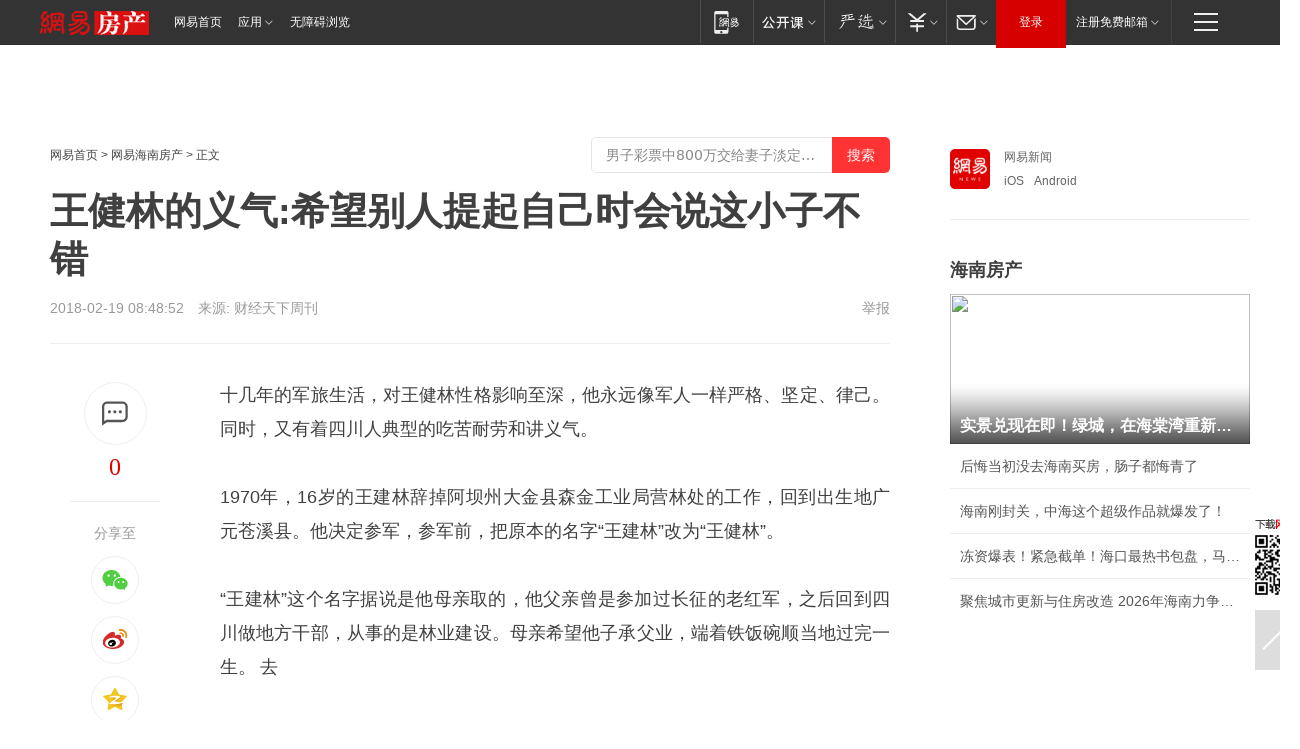

--- FILE ---
content_type: text/html; charset=utf-8
request_url: https://hn.house.163.com/18/0219/08/DB0CU78500078224.html
body_size: 45061
content:
<!DOCTYPE HTML>

<html id="ne_wrap" data-publishtime="2018-02-19 08:48:52" data-category="房产,购房">
<head>
    <!-- head -->
    
    
    <title>王健林的义气:希望别人提起自己时会说这小子不错|万达|万达广场|万达集团|董明珠_网易房产</title>
    <meta name="keywords" content="王健林,万达,万达广场,万达集团,董明珠"/>
    <meta name="description" content="王健林的义气:希望别人提起自己时会说这小子不错,王健林,万达,万达广场,万达集团,董明珠"/>
    <meta name="author" content="网易">
    <meta name="Copyright" content="网易版权所有">
    <link rel="apple-touch-icon" href="https://static.ws.126.net/163/f2e/common/share-icon.png">
    <link rel="mask-icon" href="https://static.ws.126.net/163/f2e/common/share-icon.png">
    <meta name="msapplication-TileImage" content="https://static.ws.126.net/163/f2e/common/share-icon.png">
    <base target="_blank"><!--[if lte IE 6]></base><![endif]-->
    <meta http-equiv="expires" content="0">
    <meta http-equiv="Cache-Control" content="no-transform">
    <meta http-equiv="Cache-Control" content="no-siteapp">
    <meta http-equiv="x-ua-compatible" content="ie=edge">
    <meta property="og:type" content="article">
    <meta property="og:title" content="王健林的义气:希望别人提起自己时会说这小子不错">
    <meta property="og:description" content="王健林的义气:希望别人提起自己时会说这小子不错,王健林,万达,万达广场,万达集团,董明珠">
    
    <meta property="og:url" content="https://hn.house.163.com/18/0219/08/DB0CU78500078224.html">
    
    <meta property="og:image" content="https://static.ws.126.net/163/f2e/product/post_nodejs/static/logo.png">
    <meta property="article:author" content="网易">
    <meta property="article:published_time" content="2018-02-19T08:48:52+08:00">
    <meta property="twitter:card" content="summary">
    <meta property="twitter:image" content="https://static.ws.126.net/163/f2e/product/post_nodejs/static/logo.png">
    <meta property="twitter:title" content="王健林的义气:希望别人提起自己时会说这小子不错">
    <meta property="twitter:creator" content="网易新闻">
    <meta property="twitter:site" content="网易">
    <meta property="twitter:description" content="王健林的义气:希望别人提起自己时会说这小子不错,王健林,万达,万达广场,万达集团,董明珠">
    
<script>
;(function(){
var el = document.createElement("script");
el.src = "https://lf1-cdn-tos.bytegoofy.com/goofy/ttzz/push.js?de70e43cfa5b194e21ef889e98d7123a7deb9487dce7ed62313212129c4244a219d1c501ebd3301f5e2290626f5b53d078c8250527fa0dfd9783a026ff3cf719";
el.id = "ttzz";
var s = document.getElementsByTagName("script")[0];
s.parentNode.insertBefore(el, s);
})(window);
</script>
    
    
    <meta name="referrer" content="always">
    
    <link rel="canonical" href="https://hn.house.163.com/18/0219/08/DB0CU78500078224.html">
    
    <link rel="alternate" media="only screen and(max-width: 640px)" href="https://m.163.com/house/article/DB0CU78500078224.html">
    <meta name="mobile-agent" content="format=html5; url=https://m.163.com/house/article/DB0CU78500078224.html?spss=adap_pc">
    <meta name="mobile-agent" content="format=xhtml; url=https://m.163.com/house/article/DB0CU78500078224.html?spss=adap_pc">
    <meta name="mobile-agent" content="format=wml; url=https://m.163.com/house/article/DB0CU78500078224.html?spss=adap_pc">
    <!--[if lt IE 9]>
    <script type="text/javascript" src="https://static.ws.126.net/163/f2e/post_nodejs/libs/js/html5shiv.min.js"></script><script type="text/javascript" src="https://static.ws.126.net/163/f2e/post_nodejs/libs/js/respond.min.js"></script>
    <![endif]-->
    <script type="text/javascript" data-type="touch/article">!function(){"use strict";var t=["play.163.com"],e={URL:function(){var t,e=self.URL;try{e&&("href"in(t=new self.URL("http://m.163.com"))||(t=void 0))}catch(t){console.log(t)}return function(o){if(t)return new e(o);var i=document.createElement("a");return i.href=o,i}}(),isMobile:function(t){return/android.*?mobile|ipod|blackberry|bb\d+|phone|WindowsWechat/i.test(t||navigator.userAgent)},isPAD:function(t){return/iPad/i.test(t||navigator.userAgent)},blockedDomain:function(e){return-1!=t.indexOf(e)}};!function(t){if(!/noredirect/i.test(location.search)){var o,i=window.location.href,n=new e.URL(i),a=n.hostname;if(!e.blockedDomain(a)&&e.isMobile()){var r=n.search.length>0?n.search.substring(1):"",c=n.hash;r.length>0&&"&"!==r[0]&&(r="&"+r);var s=(o=function(){var t=[{test:/163\.com$/i,domain:"163"},{test:/baidu\.com$/i,domain:"baidu"},{test:/sm\.cn$/i,domain:"sm"},{test:/sogou\.com$/i,domain:"sogou"},{test:/so\.com$/i,domain:"360"},{test:/google/i,domain:"google"},{test:/bing/i,domain:"bing"},{test:/weibo/i,domain:"weibo"},{test:/toutiao/i,domain:"toutiao"}],e=document.referrer,o="",i="";if(e){var n=e.match(/^([hH][tT]{2}[pP]:\/\/|[hH][tT]{2}[pP][sS]:\/\/)([^\/]+).*?/);o=n&&n[2]?n[2]:o}if(o){i=o;for(var a,r=0;r<t.length;r++)if((a=t[r]).test.test(o)){i=a.domain;break}}return i}())?"&referFrom="+o:"",m=t&&t(s,i,r,c);m&&(window.location.href=m)}}}((function(t,e,o,i){var n=/([A-Z0-9]{16})(?:_\w+)?\.html/.exec(e);if(n){var a=n[1];if(n=/https?:\/\/(?:.*\.)?([a-z0-9]*)\.163\.com\/(?:\w+\/)?\d{2}\/\d{4}\/\d{2}\/([A-Z0-9]{16})(?:_\w+)?\.html/.exec(e)||/https?:\/\/www\.163\.com\/([a-z0-9]*)\/article\/([A-Z0-9]{16})(?:_\w+)?\.html/.exec(e)){n[1];return"local","https://m.163.com/local/article/"+a+".html?spss=adap_pc"+t+"#adaptation=pc"}return"https://m.163.com/touch/article.html?docid="+a+"&spss=adap_pc"+t+"#adaptation=pc"}return!1}))}();</script>
    <script src="https://static.ws.126.net/utf8/assets/js/jquery-1.10.2.min.js"></script>
    <script>jQuery.ajaxSettings.cache = true</script>
    <link href="https://static.ws.126.net/163/f2e/product/post2020_cms/static/css/main.d53ba9b4.css" rel="stylesheet">
    <!-- 手机浏览自动跳转到触屏版 开始 -->
    <script language="javascript">
        var href = window.location.href;
        var pcversion = href.indexOf('pc=true');
        var jump2url='http://m.house.163.com/hn/xf/web/news_detail.shtml?docid=DB0CU78500078224';
        var browser = { versions: function () { var u = navigator.userAgent, app = navigator.appVersion; return { trident: u.indexOf('Trident') > -1, presto: u.indexOf('Presto') > -1, webKit: u.indexOf('AppleWebKit') > -1, gecko: u.indexOf('Gecko') > -1 && u.indexOf('KHTML') == -1, mobile: !!u.match(/AppleWebKit.*Mobile.*/) || !!u.match(/AppleWebKit/) || !!u.match(/netease_news/) || !!u.match(/NewsApp/), ios: !!u.match(/\(i[^;]+;( U;)? CPU.+Mac OS X/), android: u.indexOf('Android') > -1 || u.indexOf('Linux') > -1, iPhone: u.indexOf('iPhone') > -1 || u.indexOf('Mac') > -1, iPad: u.indexOf('iPad') > -1, webApp: u.indexOf('Safari') == -1, QQbrw: u.indexOf('MQQBrowser') > -1, ucLowEnd: u.indexOf('UCWEB7.') > -1, ucSpecial: u.indexOf('rv:1.2.3.4') > -1, ucweb: function () { try { return parseFloat(u.match(/ucweb\d+\.\d+/gi).toString().match(/\d+\.\d+/).toString()) >= 8.2 } catch (e) { if (u.indexOf('UC') > -1) { return true } else { return false } } } (), Symbian: u.indexOf('Symbian') > -1, ucSB: u.indexOf('Firefox/1.') > -1 }; } () }
        var _gaq = _gaq || [];
        (function (win, browser, undefined) {
            if ( pcversion > -1 ) {
                return;
            }
            if (win.screen === undefined || win.screen.width < 810) {
                if (browser.versions.iPad == true) { win.location.href = jump2url; return; }
                if (browser.versions.webKit == true || browser.versions.mobile == true || browser.versions.ios == true || browser.versions.iPhone == true || browser.versions.ucweb == true || browser.versions.ucSpecial == true) {
                    win.location.href = jump2url; return;
                }
            }
        })(this, browser);
    </script>
    <!--手机浏览自动跳转到触屏版 结束 -->
    <style>
a {color: #000}
a,a:visited {text-decoration: none}
a:visited {color: #83006f}
a:hover {text-decoration: underline}
a:active,a:hover {color: #ba2636}
  .gg200x300 {
  	position: relative;
  }
/* mod-tab */
.mod-tab { border-top: 2px solid #0f6b99; }
.mod-tab-hd { height: 31px; overflow: hidden; border-left: 1px solid #dddddd; }
.mod-tab-hd a, .mod-tab-hd a:visited { color: #252525; }
.mod-tab-hd a:hover, .mod-tab-hd a:active { color: #cc1b1b; }
.mod-tab-trigger { float: left; _display: inline; text-align: center; font-size: 14px; height: 30px; line-height: 30px; border-right: 1px solid #dddddd; background: #f8f8f8; background-image: -webkit-linear-gradient(top, #ffffff, #ffffff 50%, #f1f1f1); background-image: -moz-linear-gradient(top, #ffffff, #ffffff 50%, #f1f1f1); background-image: -ms-linear-gradient(top, #ffffff, #ffffff 50%, #f1f1f1); background-image: -o-linear-gradient(top, #ffffff, #ffffff 50%, #f1f1f1); background-image: linear-gradient(top, #ffffff, #ffffff 50%, #f1f1f1); }
.mod-tab-hd .current { position: relative; z-index: 1; font-weight: bold; background: #fff; height: 31px; }
.mod-tab-bd { border-top: 1px solid #dddddd; margin-top: -1px; }
.mod-tab-bd .mod-tab-panel { display: none; }
.mod-tab-bd .current { display: block; }
.ep-tab-1 { border-top: 0; }
.ep-tab-1 .mod-tab-hd { height: 32px; padding-top: 1px; }
.ep-tab-1 .mod-tab-trigger { width: 142px; border-top: 1px solid #dddddd; }
.ep-tab-1 .ep-tab-1-topbor { display: none; }
.ep-tab-1 .current .ep-tab-1-topbor { display: block; position: absolute; left: -1px; top: -2px; width: 144px; border-top: 2px solid #0f6b99; }
.ep-tab-2 .mod-tab-trigger { width: 149px; }
.ep-tab-2 .mod-tab-hd .current { width: 148px; }
.ep-tab-4 .mod-tab-trigger { width: 74px; }
.ep-tab-4 .mod-tab-hd .current { width: 73px; }
/* mod-list */
.mod-f12list li {
    background: none;
    padding: 0;
    height: 35px;
    font-size: 14px;
    line-height: 34px;
    border-bottom: 1px solid #f0f0f0
}
.mod-f14list li { background-position: 0 -108px; font-size: 14px; height: 27px; line-height: 27px; padding-left: 10px; overflow: hidden; }
.ep-list-1 li,.ep-list-2 li  {  *zoom: 1; }
.ep-list-1 li:after,.ep-list-2 li:after { display: block; overflow: hidden; clear: both; height: 0; visibility: hidden; content: "."; }
.ep-list-1 .title,.ep-list-2 .title { float: left; _display: inline; }
.ep-list-1 .time,.ep-list-2 .time { float: left; _display: inline; margin-left: 10px; color: #888888; font-size: 11px; -webkit-text-size-adjust: none; font-family: Arial, "\5B8B\4F53", sans-serif; }
.ep-list-nodot li { background: none; padding-left: 0; }
.ep-dotlist li { height: 34px; line-height: 34px; overflow: hidden; font-size: 12px; border-top: 1px dotted #dddddd; }
.ep-dotlist li.first { border-top: 0; }
.ep-list-rank li { padding: 0 55px 0 23px;  *zoom: 1; }
.ep-list-rank li:after { display: block; overflow: hidden; clear: both; height: 0; visibility: hidden; content: "."; }
.ep-list-rank .num { float: left; _display: inline; width: 20px; margin-left: -23px; text-align: center; font-weight: bold; font-family: Arial, "\5B8B\4F53", sans-serif; color: #888888; font-style: italic; line-height: 31px; }
.ep-list-rank .count { float: right; _display: inline; width: 50px; overflow: hidden; margin-right: -50px; text-align: right; color: #cc1b1b; font-size: 11px; -webkit-text-size-adjust: none; font-family: Arial, "\5B8B\4F53", sans-serif; line-height: 33px; }
.mod-imglist li { float: left; _display: inline; overflow: hidden; }
.mod-imglist li h3 { height: 24px; line-height: 24px; overflow: hidden; text-align: center; background: #575757; padding: 0 5px; }
.mod-imglist li h3 a { display: block; }
.mod-imglist li h3 a, .mod-imglist li h3 a:visited { color: #ffffff; }
.mod-imglist li h3 a:hover, .mod-imglist li h3 a:active { color: #ffffff; }
.ep-imglist-1 { margin-left: -40px; }
.ep-imglist-1 li { width: 130px; margin: 5px 0 5px 40px; }
.ep-imglist-1 li img { height: 90px; }
.ep-imglist-1b li h3 { height: auto; line-height: 20px; padding-top: 6px; text-align: left; background: none; }
.ep-imglist-1b li h3 a { color: #252525; }
.ep-imglist-1b li h3 a:visited { color: #888888; }
.ep-imglist-1b li h3 a:hover, .ep-imglist-1b li h3 a:active { color: #cc1b1b; }
/* mod-title */
.mod-title .title { float: left; }
.mod-title .more, .mod-title .entry { float: right; }
.ep-title-1 { margin: 14px 0 7px 0; line-height: 27px; height: 27px; overflow: hidden; }
.ep-title-1 .title { font-size: 14px; }
.ep-title-2 { height: 31px; line-height: 31px; overflow: hidden; padding: 13px 0 7px; }
.ep-title-2 .title { float: left; _display: inline; font-size: 16px; font-weight: bold; font-family: "\5FAE\8F6F\96C5\9ED1", "\5B8B\4F53", sans-serif; }
.ep-title-2 .title a, .ep-title-2 .title a:visited { color: #252525; }
.ep-title-2 .title a:hover, .ep-title-2 .title a:active { color: #cc1b1b; }
.ep-title-2 .more { float: right; _display: inline; }
.ep-title-2 .entry { float: right; _display: inline; }
.ep-title-2 .entry a { float: right; _display: inline; padding-right: 15px; background-position: 37px -130px; }
.ep-title-3 {
    margin: 17px 0 11px;
    font-size: 18px;
    font-family: 微软雅黑;
    font-weight: 400
}
.ep-title-3 em { font-weight: bold; }
.ep-title-3 .normal { font-weight: normal; }
  .ep-title-2 {
    background: #fafafa;
    margin-top: 10px;
    height: 35px;
    padding: 0 10px;
    border-bottom: 1px solid #ddd
}
  .house-special a {
  	display: block;
    width: 100%;
    overflow: hidden;
    text-overflow: ellipsis;
    white-space: nowrap;
  }
  .house-special.post_side_mod .post_side_mod_imgnews h3 {
    overflow: hidden;
    text-overflow: ellipsis;
    white-space: nowrap;
  }
</style>
<%@ /0080/e/0080ep_includecss_1301.vm %>
<style type="text/css">
    /*房产头条区域*/
.house-title-bar { border-top:2px solid #256A8E; width:590px; padding-top:19px; clear:both; overflow:hidden;}
.house-title-bar h2 { float:left; width:103px; height:25px; line-height:25px; overflow:hidden;}
.house-title-bar .more { float:right; padding-top:10px; padding-right:2px; color:#ddd;}
.house-title-bar .more a,.house-title-bar .more a:visited { color:#1F1F1F;}
.house-title-bar .more a:hover { color: #BA2636; }
.house-mod { width:590px; clear:both; margin:0 auto; overflow:hidden;}
.house-mod .left-img { float:left; width:160px;}
.house-mod .left-img ul { clear:both; margin:0 auto; overflow:hidden;}
.house-mod .left-img li { float: left; _display: inline; overflow: hidden;}
.house-mod .left-img li h3 { width:160px; height: 24px; line-height: 24px; overflow: hidden; text-align: center; background: #575757;}
.house-mod .left-img li h3 a { display: block;}
.house-mod .left-img li h3 a:link,.house-mod .left-img li h3 a:visited { color: #ffffff;}
.house-mod .left-img li h3 a:hover,.house-mod .left-img li h3 a:active { color: #ffffff;}
.house-mod .right-text { float:right; width:400px;}
.house-mod .right-text h2 { font-family: "Microsoft YaHei", "微软雅黑", "宋体"; font-size: 16px; font-weight: bold; height:24px; line-height: 24px; margin:0 auto; overflow:hidden; }
.house-mod .right-text p { margin:0 auto; clear:both; line-height:21px; color:#161616;}
.house-mod .right-text .text-list { clear:both; margin:0 auto; overflow:hidden;}
.house-mod .right-text .text-list li { clear:both; background: url(http://img1.cache.netease.com/cnews/css13/sprites.png) 0 -108px no-repeat; font-size: 14px; height: 27px; line-height: 27px; padding-left: 10px; overflow:hidden;}
.house-mod .dot-line { clear:both; height:1px; border-bottom:1px dotted #DCDCDC; overflow:hidden; display:block; font-size:1px; }
    /*新车图库*/
.new-car-pic { width:590px; clear:both; overflow:hidden; margin:0 auto;}
.new-car-pic .dot-line { clear:both; height:1px; border-bottom:1px solid #DCDCDC; overflow:hidden; display:block; font-size:1px; }
.scrlBody{ overflow:hidden;}
.scrlCtrl{ text-align:center;}
.scrl_1 .scrlCtrl ul{ display:inline-block; *display:inline; zoom:1; margin:0 4px 0 12px;font-size: 0;}
.scrl_1 .scrlCtrl li{ display:inline-block; *display:inline; zoom:1; width:10px; height:9px; cursor:pointer; background:url(http://img1.cache.netease.com/cnews/css13/img/scr-icon-bg.gif) left -48px no-repeat; margin-right:8px; overflow:hidden;font-size: 0;}
.scrl_1 .scrlCtrl .active{ background:url(http://img1.cache.netease.com/cnews/css13/img/scr-icon-bg.gif) left -58px no-repeat;}
.scrl_1 .scrlPrev{ display:inline-block; width:7px; height:11px; margin-top:1px; background:url(http://img1.cache.netease.com/cnews/css13/img/scr-icon-bg.gif) left top no-repeat;overflow:hidden;}
.scrl_1 .scrlNext{ display:inline-block; width:7px; height:11px; margin-top:1px; background:url(http://img1.cache.netease.com/cnews/css13/img/scr-icon-bg.gif) right -24px no-repeat;overflow:hidden;}
.scrl_1 .scrlPrev:hover{ background:url(http://img1.cache.netease.com/cnews/css13/img/scr-icon-bg.gif) left -12px no-repeat;}
.scrl_1 .scrlNext:hover{ background:url(http://img1.cache.netease.com/cnews/css13/img/scr-icon-bg.gif) right -36px no-repeat;}
.list-box li{ float:left;width:590px;}
.roll-pic-list { padding-bottom:15px;}
.roll-pic-list li{ float:left; width:160px; padding-right:55px; line-height:21px;}
.roll-pic-list li.last { padding-right:0;}
.roll-pic-list h5{ margin-top:6px;}
    /*moule1*/
.mod-imgText { clear: both; line-height: 0; }
.mod-imgText img {  float: left;line-height: 21px; padding-bottom:2px; }
.imgText-widget-1 { overflow: hidden; }
.imgText-widget-1 img { margin: 3px 15px 0 0; }
.imgText-widget-1 img { padding-bottom:12px; }
.imgText-widget-1 .detail a { color:#0e558d; }
.imgText-widget-1 p { color: #888; line-height: 21px; margin: 0;}
.main-title { font-size: 14px; font-weight: bold; height: 34px; line-height: 34px; overflow: hidden; }
    /*装修论坛按钮列表*/
.house-btn-list { width:300px; clear:both; margin:0 auto; overflow:hidden;}
.house-btn-list ul { float:left; width:310px;}
.house-btn-list li { float:left; width:90px; height:30px; background:url(http://img1.cache.netease.com/cnews/css13/img/house-btn-bg.gif) left top no-repeat; margin-right:11px; margin-bottom:7px; display:inline; color:#174F82; text-align:center; line-height:30px; font-size:14px; font-weight:bold;}
.house-btn-list li a,.house-btn-list li a:visited { color:#174F82;}
.house-btn-list li a:hover { color:#ba2636;}
    /*house rank list 排行*/
.ep-h-title { border-top:2px solid #246B8F; height: 31px; line-height: 31px; padding: 7px 0 8px; clear:both; overflow:hidden;}
.ep-h-title .title { float: left; _display: inline; font-size: 16px; font-weight: bold; font-family: "\5FAE\8F6F\96C5\9ED1", "\5B8B\4F53", sans-serif;}
.ep-h-title .title:link,.ep-h-title .title:visited { color: #252525;}
.ep-h-title .title:hover,.ep-h-title .title:active { color: #cc1b1b;}
.h-rankList-header { width:300px; height:24px; line-height:24px; color:#888888; background:#F6F6F6; clear:both; float:left; overflow:hidden;}
.h-rankList-header .name { float:left; padding-left:28px;}
.h-rankList-header .region { float:right; width:50px; text-align:right;}
.h-rankList-header .price { float:right; width:60px; padding-right:13px; text-align:right;}
.h-rankList li { border-bottom: 1px dotted #ddd; display: inline-block; float: left; height: 29px; line-height: 29px; overflow: hidden; width: 300px; color:#252525;}
.h-rankList li span.ranknum { width: 18px; height: 14px; color: #FFFFFF; float: left; line-height: 14px; margin-top: 7px; font-family: "Arial";  font-weight: bold; text-align: center; }
.h-rankList li span.front { background-color: #BD534B; }
.h-rankList li span.follow { background-color: #888888; }
.h-rankList li a { color: #252525; float: left; padding-left: 10px; }
.h-rankList li a:hover { color: #BA2636; }
.h-rankList li .price { float:right; width:85px; padding-right:13px; text-align:right;}
.h-rankList li .region { float:right; width:50px; text-align: center;}
</style>
<style>
.ep-share-tip{float:left;height: 28px;line-height: 28px;font-family: "Microsoft YaHei","微软雅黑", "宋体", sans-serif; color: #888888;font-size: 14px;}
.nt-share14 i{
    background: url(http://img2.cache.netease.com/f2e/house/imageupload/images/share14_icon_v1.0.png);
}
</style>
<script>setTimeout(function(){if(document.body && document.body.innerHTML.length<170)document.location.href='http://house.163.com/special/special.html'},50)</script>
<script>
var _hmt = _hmt || [];
(function() {
  var hm = document.createElement("script");
  hm.src = "";
  var s = document.getElementsByTagName("script")[0]; 
  s.parentNode.insertBefore(hm, s);
})();
</script>
    <script src="https://static.ws.126.net/cnews/js/ntes_jslib_1.x.js"></script>
    <link rel="stylesheet" type="text/css" href="//gz.house.163.com/special/00874MT4/hinfo_tag_css.css?1">
    <style>
        .channel_ad_2016{position:absolute;bottom:0;left:0;z-index:3;overflow:hidden;width:30px;height:17px;border-radius:0 8px 0 0;background:#000 none repeat scroll 0 0;background:rgba(0,0,0,.6) none repeat scroll 0 0;color:#fff;text-align:left;font-size:12px;font-family:Arial;line-height:17px}
    </style>
</head>
<body>
    <!-- 通用导航 -->
    
    <link rel="stylesheet" href="https://static.ws.126.net/163/f2e/commonnav2019/css/commonnav_headcss-fad753559b.css"/>
<!-- urs -->
<script _keep="true" src="https://urswebzj.nosdn.127.net/webzj_cdn101/message.js" type="text/javascript"></script>
<div class="ntes_nav_wrap" id="js_N_NTES_wrap">
  <div class="ntes-nav" id="js_N_nav">
    <div class="ntes-nav-main clearfix">
            <div class="c-fl" id="js_N_nav_left">
        <a class="ntes-nav-index-title ntes-nav-entry-wide c-fl" href="https://www.163.com/" title="网易首页">网易首页</a>
        <!-- 应用 -->
        <div class="js_N_navSelect ntes-nav-select ntes-nav-select-wide ntes-nav-app  c-fl">
          <a href="https://www.163.com/#f=topnav" class="ntes-nav-select-title ntes-nav-entry-bgblack JS_NTES_LOG_FE">应用
            <em class="ntes-nav-select-arr"></em>
          </a>
          <div class="ntes-nav-select-pop">
            <ul class="ntes-nav-select-list clearfix">
              <li>
                <a href="https://m.163.com/newsapp/#f=topnav">
                  <span>
                    <em class="ntes-nav-app-newsapp">网易新闻</em>
                  </span>
                </a>
              </li>
              <li>
                <a href="https://open.163.com/#f=topnav">
                  <span>
                    <em class="ntes-nav-app-open">网易公开课</em>
                  </span>
                </a>
              </li>
              <li>
                <a href="https://hongcai.163.com/?from=pcsy-button">
                  <span>
                    <em class="ntes-nav-app-hongcai">网易红彩</em>
                  </span>
                </a>
              </li>
              <li>
                <a href="https://u.163.com/aosoutbdbd8">
                  <span>
                    <em class="ntes-nav-app-yanxuan">网易严选</em>
                  </span>
                </a>
              </li>
              <li>
                <a href="https://mail.163.com/client/dl.html?from=mail46">
                  <span>
                    <em class="ntes-nav-app-mail">邮箱大师</em>
                  </span>
                </a>
              </li>
              <li class="last">
                <a href="https://study.163.com/client/download.htm?from=163app&utm_source=163.com&utm_medium=web_app&utm_campaign=business">
                  <span>
                    <em class="ntes-nav-app-study">网易云课堂</em>
                  </span>
                </a>
              </li>
            </ul>
          </div>
        </div>
      </div>
      <div class="c-fr">
        <!-- 片段开始 -->
        <div class="ntes-nav-quick-navigation">
          <a rel="noreferrer"class="ntes-nav-quick-navigation-btn" id="js_N_ntes_nav_quick_navigation_btn" target="_self">
            <em>快速导航
              <span class="menu1"></span>
              <span class="menu2"></span>
              <span class="menu3"></span>
            </em>
          </a>
          <div class="ntes-quicknav-pop" id="js_N_ntes_quicknav_pop">
            <div class="ntes-quicknav-list">
              <div class="ntes-quicknav-content">
                <ul class="ntes-quicknav-column ntes-quicknav-column-1">
                  <li>
                    <h3>
                      <a href="https://news.163.com">新闻</a>
                    </h3>
                  </li>
                  <li>
                    <a href="https://news.163.com/domestic">国内</a>
                  </li>
                  <li>
                    <a href="https://news.163.com/world">国际</a>
                  </li>
                  <li>
                    <a href="https://news.163.com/special/wangsansanhome/">王三三</a>
                  </li>
                </ul>
                <ul class="ntes-quicknav-column ntes-quicknav-column-2">
                  <li>
                    <h3>
                      <a href="https://sports.163.com">体育</a>
                    </h3>
                  </li>
                  <li>
                    <a href="https://sports.163.com/nba">NBA</a>
                  </li>
                  <li>
                    <a href="https://sports.163.com/cba">CBA</a>
                  </li>
                  <li>
                    <a href="https://sports.163.com/allsports">综合</a>
                  </li>
                  <li>
                    <a href="https://sports.163.com/zc">中超</a>
                  </li>
                  <li>
                    <a href="https://sports.163.com/world">国际足球</a>
                  </li>
                  <li>
                    <a href="https://sports.163.com/yc">英超</a>
                  </li>
                  <li>
                    <a href="https://sports.163.com/xj">西甲</a>
                  </li>
                  <li>
                    <a href="https://sports.163.com/yj">意甲</a>
                  </li>
                </ul>
                <ul class="ntes-quicknav-column ntes-quicknav-column-3">
                  <li>
                    <h3>
                      <a href="https://ent.163.com">娱乐</a>
                    </h3>
                  </li>
                  <li>
                    <a href="https://ent.163.com/star">明星</a>
                  </li>
                  <li>
                    <a href="https://ent.163.com/movie">电影</a>
                  </li>
                  <li>
                    <a href="https://ent.163.com/tv">电视</a>
                  </li>
                  <li>
                    <a href="https://ent.163.com/music">音乐</a>
                  </li>
                  <li>
                    <a href="https://ent.163.com/special/fmgs/">封面故事</a>
                  </li>
                </ul>
                <ul class="ntes-quicknav-column ntes-quicknav-column-4">
                  <li>
                    <h3>
                      <a href="https://money.163.com">财经</a>
                    </h3>
                  </li>
                  <li>
                    <a href="https://money.163.com/stock">股票</a>
                  </li>
                  <li>
                    <a href="https://money.163.com/special/caijingyuanchuang/">原创</a>
                  </li>
                  <li>
                    <a href="https://money.163.com/special/wycjzk-pc/">智库</a>
                  </li>
                </ul>
                <ul class="ntes-quicknav-column ntes-quicknav-column-5">
                  <li>
                    <h3>
                      <a href="https://auto.163.com">汽车</a>
                    </h3>
                  </li>
                  <li>
                    <a href="https://auto.163.com/buy">购车</a>
                  </li>
                  <li>
                    <a href="http://product.auto.163.com">车型库</a>
                  </li>
                </ul>
                <ul class="ntes-quicknav-column ntes-quicknav-column-6">
                  <li>
                    <h3>
                      <a href="https://tech.163.com">科技</a>
                    </h3>
                  </li>
                  <li>
                    <a href="https://tech.163.com/smart/">网易智能</a>
                  </li>
                  <li>
                    <a href="https://tech.163.com/special/S1554800475317/">原创</a>
                  </li>
                  <li>
                    <a href="https://tech.163.com/it">IT</a>
                  </li>
                  <li>
                    <a href="https://tech.163.com/internet">互联网</a>
                  </li>
                  <li>
                    <a href="https://tech.163.com/telecom/">通信</a>
                  </li>
                </ul>
                <ul class="ntes-quicknav-column ntes-quicknav-column-7">
                  <li>
                    <h3>
                      <a href="https://fashion.163.com">时尚</a>
                    </h3>
                  </li>
                  <li>
                    <a href="https://fashion.163.com/art">艺术</a>
                  </li>
                  <li>
                    <a href="https://travel.163.com">旅游</a>
                  </li>
                </ul>
                <ul class="ntes-quicknav-column ntes-quicknav-column-8">
                  <li>
                    <h3>
                      <a href="https://mobile.163.com">手机</a>
                      <span>/</span>
                      <a href="https://digi.163.com/">数码</a>
                    </h3>
                  </li>
                  <li>
                    <a href="https://mobile.163.com/special/jqkj_list/">惊奇科技</a>
                  </li>
                  <li>
                    <a href="https://mobile.163.com/special/cpshi_list/">易评机</a>
                  </li>
                  <li>
                    <a href="https://hea.163.com/">家电</a>
                  </li>
                </ul>
                <ul class="ntes-quicknav-column ntes-quicknav-column-9">
                  <li>
                    <h3>
                      <a href="https://house.163.com">房产</a>
                      <span>/</span>
                      <a href="https://home.163.com">家居</a>
                    </h3>
                  </li>
                  <li>
                    <a href="https://bj.house.163.com">北京房产</a>
                  </li>
                  <li>
                    <a href="https://sh.house.163.com">上海房产</a>
                  </li>
                  <li>
                    <a href="https://gz.house.163.com">广州房产</a>
                  </li>
                  <li>
                    <a href="https://xf.house.163.com/">楼盘库</a>
                  </li>
                  <li>
                    <a href="https://designer.home.163.com/search">设计师库</a>
                  </li>
                  <li>
                    <a href="https://photo.home.163.com/">案例库</a>
                  </li>
                </ul>
                <ul class="ntes-quicknav-column ntes-quicknav-column-11">
                  <li>
                    <h3>
                      <a href="https://edu.163.com">教育</a>
                    </h3>
                  </li>
                  <li>
                    <a href="https://edu.163.com/liuxue">留学</a>
                  </li>
                  <li>
                    <a href="https://edu.163.com/gaokao">高考</a>
                  </li>
                </ul>
                <div class="ntes-nav-sitemap">
                  <a href="https://sitemap.163.com/">
                    <i></i>查看网易地图</a>
                </div>
              </div>
            </div>
          </div>
        </div>
        <div class="c-fr">
          <div class="c-fl" id="js_N_navLoginBefore">
            <div id="js_N_navHighlight" class="js_loginframe ntes-nav-login ntes-nav-login-normal">
              <a href="https://reg.163.com/" class="ntes-nav-login-title" id="js_N_nav_login_title">登录</a>
              <div class="ntes-nav-loginframe-pop" id="js_N_login_wrap">
                <!--加载登陆组件-->
              </div>
            </div>
            <div class="js_N_navSelect ntes-nav-select ntes-nav-select-wide  JS_NTES_LOG_FE c-fl">
              <a class="ntes-nav-select-title ntes-nav-select-title-register" href="https://mail.163.com/register/index.htm?from=163navi&regPage=163">注册免费邮箱
                <em class="ntes-nav-select-arr"></em>
              </a>
              <div class="ntes-nav-select-pop">
                <ul class="ntes-nav-select-list clearfix" style="width:210px;">
                  <li>
                    <a href="https://reg1.vip.163.com/newReg1/reg?from=new_topnav&utm_source=new_topnav">
                      <span style="width:190px;">注册VIP邮箱（特权邮箱，付费）</span>
                    </a>
                  </li>
                  <li class="last JS_NTES_LOG_FE">
                    <a href="https://mail.163.com/client/dl.html?from=mail46">
                      <span style="width:190px;">免费下载网易官方手机邮箱应用</span>
                    </a>
                  </li>
                </ul>
              </div>
            </div>
          </div>
          <div class="c-fl" id="js_N_navLoginAfter" style="display:none">
            <div id="js_N_logined_warp" class="js_N_navSelect ntes-nav-select ntes-nav-logined JS_NTES_LOG_FE">
              <a class="ntes-nav-select-title ntes-nav-logined-userinfo">
                <span id="js_N_navUsername" class="ntes-nav-logined-username"></span>
                <em class="ntes-nav-select-arr"></em>
              </a>
              <div id="js_login_suggest_wrap" class="ntes-nav-select-pop">
                <ul id="js_logined_suggest" class="ntes-nav-select-list clearfix"></ul>
              </div>
            </div>
            <a class="ntes-nav-entry-wide c-fl" target="_self" id="js_N_navLogout">安全退出</a>
          </div>
        </div>

        <ul class="ntes-nav-inside">
          <li>
            <div class="js_N_navSelect ntes-nav-select c-fl">
              <a href="https://www.163.com/newsapp/#f=163nav" class="ntes-nav-mobile-title ntes-nav-entry-bgblack">
                <em class="ntes-nav-entry-mobile">移动端</em>
              </a>
              <div class="qrcode-img">
                <a href="https://www.163.com/newsapp/#f=163nav">
                  <img src="//static.ws.126.net/f2e/include/common_nav/images/topapp.jpg">
                </a>
              </div>
            </div>
          </li>
          <li>
            <div class="js_N_navSelect ntes-nav-select c-fl">
              <a id="js_love_url" href="https://open.163.com/#ftopnav0" class="ntes-nav-select-title ntes-nav-select-title-huatian ntes-nav-entry-bgblack">
                <em class="ntes-nav-entry-huatian">网易公开课</em>
                <em class="ntes-nav-select-arr"></em>
                <span class="ntes-nav-msg">
                  <em class="ntes-nav-msg-num"></em>
                </span>
              </a>
              <div class="ntes-nav-select-pop ntes-nav-select-pop-huatian">
                <ul class="ntes-nav-select-list clearfix">
                  <li>
                    <a href="https://open.163.com/ted/#ftopnav1">
                      <span>TED</span>
                    </a>
                  </li>
                  <li>
                    <a href="https://open.163.com/cuvocw/#ftopnav2">
                      <span>中国大学视频公开课</span>
                    </a>
                  </li>
                  <li>
                    <a href="https://open.163.com/ocw/#ftopnav3">
                      <span>国际名校公开课</span>
                    </a>
                  </li>
                  <li>
                    <a href="https://open.163.com/appreciation/#ftopnav4">
                      <span>赏课·纪录片</span>
                    </a>
                  </li>
                  <li>
                    <a href="https://vip.open.163.com/#ftopnav5">
                      <span>付费精品课程</span>
                    </a>
                  </li>
                  <li>
                    <a href="https://open.163.com/special/School/beida.html#ftopnav6">
                      <span>北京大学公开课</span>
                    </a>
                  </li>
                  <li class="last">
                    <a href="https://open.163.com/newview/movie/courseintro?newurl=ME7HSJR07#ftopnav7">
                      <span>英语课程学习</span>
                    </a>
                  </li>
                </ul>
              </div>
            </div>
          </li>
          <li>
            <div class="js_N_navSelect ntes-nav-select c-fl">
              <a id="js_lofter_icon_url" href="https://you.163.com/?from=web_fc_menhu_xinrukou_1" class="ntes-nav-select-title ntes-nav-select-title-lofter ntes-nav-entry-bgblack">
                <em class="ntes-nav-entry-lofter">网易严选</em>
                <em class="ntes-nav-select-arr"></em>
                <span class="ntes-nav-msg" id="js_N_navLofterMsg">
                  <em class="ntes-nav-msg-num"></em>
                </span>
              </a>
              <div class="ntes-nav-select-pop ntes-nav-select-pop-lofter">
                <ul id="js_lofter_pop_url" class="ntes-nav-select-list clearfix">
                  <li>
                    <a href="https://act.you.163.com/act/pub/ABuyLQKNmKmK.html?from=out_ynzy_xinrukou_2">
                      <span>新人特价</span>
                    </a>
                  </li>
                  <li>
                    <a href="https://you.163.com/topic/v1/pub/Pew1KBH9Au.html?from=out_ynzy_xinrukou_3">
                      <span>9.9专区</span>
                    </a>
                  </li>
                  <li>
                    <a href="https://you.163.com/item/newItemRank?from=out_ynzy_xinrukou_4">
                      <span>新品热卖</span>
                    </a>
                  </li>
                  <li>
                    <a href="https://you.163.com/item/recommend?from=out_ynzy_xinrukou_5">
                      <span>人气好物</span>
                    </a>
                  </li>
                  <li>
                    <a href="https://you.163.com/item/list?categoryId=1005000&from=out_ynzy_xinrukou_7">
                      <span>居家生活</span>
                    </a>
                  </li>
                  <li>
                    <a href="https://you.163.com/item/list?categoryId=1010000&from=out_ynzy_xinrukou_8">
                      <span>服饰鞋包</span>
                    </a>
                  </li>
                  <li>
                    <a href="https://you.163.com/item/list?categoryId=1011000&from=out_ynzy_xinrukou_9">
                      <span>母婴亲子</span>
                    </a>
                  </li>
                  <li class="last">
                    <a href="https://you.163.com/item/list?categoryId=1005002&from=out_ynzy_xinrukou_10">
                      <span>美食酒水</span>
                    </a>
                  </li>
                </ul>
              </div>
            </div>
          </li>
          <li>
            <div class="js_N_navSelect ntes-nav-select c-fl">
              <a href="https://ecard.163.com/" class="ntes-nav-select-title
        ntes-nav-select-title-money ntes-nav-entry-bgblack">
                <em class="ntes-nav-entry-money">支付</em>
                <em class="ntes-nav-select-arr"></em>
              </a>
              <div class="ntes-nav-select-pop ntes-nav-select-pop-temp">
                <ul class="ntes-nav-select-list clearfix">
                  <li>
                    <a href="https://ecard.163.com/#f=topnav">
                      <span>一卡通充值</span>
                    </a>
                  </li>
                  <li>
                    <a href="https://ecard.163.com/script/index#f=topnav">
                      <span>一卡通购买</span>
                    </a>
                  </li>
                  <li>
                    <a href="https://epay.163.com/">
                      <span>我的网易支付</span>
                    </a>
                  </li>
                  <li class="last">
                    <a href="https://globalpay.163.com/home">
                      <span>网易跨境支付</span>
                    </a>
                  </li>
                </ul>
              </div>
            </div>
          </li>
          <li>
            <div class="js_N_navSelect ntes-nav-select c-fl">
              <a id="js_mail_url" rel="noreferrer"class="ntes-nav-select-title
        ntes-nav-select-title-mail ntes-nav-entry-bgblack">
                <em class="ntes-nav-entry-mail">邮箱</em>
                <em class="ntes-nav-select-arr"></em>
                <span class="ntes-nav-msg" id="js_N_navMailMsg">
                  <em class="ntes-nav-msg-num" id="js_N_navMailMsgNum"></em>
                </span>
              </a>
              <div class="ntes-nav-select-pop ntes-nav-select-pop-mail">
                <ul class="ntes-nav-select-list clearfix">
                  <li>
                    <a href="https://email.163.com/#f=topnav">
                      <span>免费邮箱</span>
                    </a>
                  </li>
                  <li>
                    <a href="https://vipmail.163.com/#f=topnav">
                      <span>VIP邮箱</span>
                    </a>
                  </li>
                  <li>
                    <a href="https://qiye.163.com/?from=NetEase163top">
                      <span>企业邮箱</span>
                    </a>
                  </li>
                  <li>
                    <a href="https://mail.163.com/register/index.htm?from=ntes_nav&regPage=163">
                      <span>免费注册</span>
                    </a>
                  </li>
                  <li class="last">
                    <a href="https://mail.163.com/dashi/dlpro.html?from=mail46">
                      <span>客户端下载</span>
                    </a>
                  </li>
                </ul>
              </div>
            </div>
          </li>
        </ul>
      </div>
    </div>
  </div>
</div>
<script src="https://static.ws.126.net/163/f2e/commonnav2019/js/commonnav_headjs-8e9e7c8602.js"></script>
    <script>
        // logo
        window.channelConfigLogo = 'https://static.ws.126.net/f2e/news/res/channel_logo/house.png'
        window.channelConfigUrl = 'https://hn.house.163.com/'
        window.__STOCK_COMPONENT__ = [];
        // 初始化body宽度
        function getWindowSize(){if(window.innerHeight){return{'width':window.innerWidth,'height':window.innerHeight}}else if(document.documentElement&&document.documentElement.clientHeight){return{'width':document.documentElement.clientWidth,'height':document.documentElement.clientHeight}}else if(document.body){return{'width':document.body.clientWidth,'height':document.body.clientHeight}}}var DEFAULT_VERSION="9.0";var ua=navigator.userAgent.toLowerCase();var isIE=ua.indexOf("msie")>-1;var safariVersion;if(isIE){safariVersion=ua.match(/msie ([\d.]+)/)[1]}if(safariVersion<=DEFAULT_VERSION){if(safariVersion==7){jQuery(document.body).addClass("w9")}}function resizeNav(){if(getWindowSize().width<1366&&safariVersion!=7){jQuery(document.body).addClass("")}if(getWindowSize().width>=1366&&safariVersion!=7){jQuery(document.body).removeClass("w9")}};resizeNav();
        // 正文图集封面
        
    </script>
    
    <!-- 顶通 -->
    <div class="post_area post_columnad_top" data-adid="article_cms_column_1">
        <!-- 2016海南房产文章页通栏01 -->
<div style="position:relative;">
<div class="at_item common_ad_item top_ad_column" adType="topColumnAd" requestUrl="https://nex.163.com/q?app=7BE0FC82&c=hnhouse&l=111&site=netease&affiliate=hnhouse&cat=article&type=column1200x125_960x100browser&location=1"></div>
<a href="javascript:;" target="_self" class="ad_hover_href"></a>
</div>
    </div>
    
    <!-- content -->
    <div class="container clearfix" id="container" data-hidead="false">
        <!-- 左侧 -->
        <div class="post_main">
            <!-- crumb -->
            
            <!-- crumb -->
            <div class="post_crumb">
                <a href="https://www.163.com/">网易首页</a> &gt;
                <a href="https://hn.house.163.com/">网易海南房产</a> &gt;
                
                正文
				<div id="netease_search" style=" margin: -12px 0 0 0; vertical-align: top; float:right;"></div>
              	<script>window.UID_TARGET = ['0', '1', '2', '3', '4', '5', '6', '7']</script>
				<script src="https://static.ws.126.net/163/f2e/modules/search2022/search2022.cdbc9331.js" async></script>
            </div>
            <!-- 标题、摘要 -->
            
            <h1 class="post_title">王健林的义气:希望别人提起自己时会说这小子不错</h1>
            <!-- 来源 -->
            <div class="post_info">
                2018-02-19 08:48:52　来源: 财经天下周刊</a>
              	
                <a href="https://www.163.com/special/0077jt/tipoff.html?title=%E7%8E%8B%E5%81%A5%E6%9E%97%E7%9A%84%E4%B9%89%E6%B0%94%3A%E5%B8%8C%E6%9C%9B%E5%88%AB%E4%BA%BA%E6%8F%90%E8%B5%B7%E8%87%AA%E5%B7%B1%E6%97%B6%E4%BC%9A%E8%AF%B4%E8%BF%99%E5%B0%8F%E5%AD%90%E4%B8%8D%E9%94%99" target="_blank" class="post_jubao">举报</a>
            </div>
            <!-- keywordsList-->
            
            
            <div class="post_content" id="content">
                <div class="post_top">
                    <!-- 左侧悬浮分享 -->
                  	<div class="post_topad"></div>
                    
                    <div class="post_top_tie">
                        <a class="post_top_tie_icon" target="_self" href="#post_comment_area" title="快速发贴"></a>
                        <a class="post_top_tie_count js-tielink js-tiejoincount" href="#" title="点击查看跟贴">0</a>
                    </div>
                    <div class="post_top_share">
                        <span class="post_top_share_title">分享至</span>
                        <ul class="post_share">
                            <li class="share_weixin js_weixin">
                                <a href="javascript:;" target="_self"><i title="分享到微信"></i></a>
                            </li>
                            <li class="share_weibo js_share" data-type="weibo">
                                <a href="javascript:;" target="_self"><i title="分享到新浪微博"></i></a>
                            </li>
                            <li class="share_qzone js_share" data-type="qzone">
                                <a href="javascript:;" target="_self"><i title="分享到QQ空间"></i></a>
                            </li>
                        </ul>
                        <div class="js_qrcode_wrap hidden" id="js_qrcode_top">
                            <div class="js_qrcode_arr"></div>
                            <a href="javascript:;" target="_self" class="js_qrcode_close" title="关闭"></a>
                            <div class="js_qrcode_img js_share_qrcode"></div>
                            <p>用微信扫码二维码</p>
                            <p>分享至好友和朋友圈</p>
                        </div>
                    </div>
                </div>
                <!-- 摘要 核心提示 -->
                
                
                
                <!-- 正文 -->
                <div id="endText">
                
                <div class="post_body">
                    
                    <p>十几年的军旅生活，对王健林性格影响至深，他永远像军人一样严格、坚定、律己。同时，又有着四川人典型的吃苦耐劳和讲义气。</p><p>1970年，16岁的王建林辞掉阿坝州大金县森金工业局营林处的工作，回到出生地广元苍溪县。他决定参军，参军前，把原本的名字“王建林”改为“王健林”。</p><p>“王建林”这个名字据说是他母亲取的，他父亲曾是参加过长征的老红军，之后回到四川做地方干部，从事的是林业建设。母亲希望他子承父业，端着铁饭碗顺当地过完一生。<span style="white-space:pre">	</span>去<span style="white-space:pre">	</span></p><p>王健林不想只当一个林业工人。15岁那年，在四川西部高山耸叠、原始森林密布的阿坝州大金县，王健林每天花一个多小时穿过森林，挖坑、栽树、烧炭，他开始重复父辈做过的事。但这件事在他心里并没有前途，因为在他的童年回忆里，不乏饥饿记忆。</p><p>“参军最可能让自己天天有饭吃。”他参军的目的很明确，首先要解决温饱问题。随后，王健林离开四川老家，去到东北。他的人生，也就此出现大转折。</p><p>童年挨饿的记忆，让王健林很早就知道自己要什么。1986年，32岁的王健林决定转业。说实话，他在部队原本干得不错，20多岁就当上团职，与他同期入伍的战友，只有一两个到营职，大多数还在连职。转业时，他已经到了正处级，就算不转业，其军人生涯也会过得风生水起。</p><p>可王健林偏偏是个喜欢看书读报的人。当时改革开放方兴未艾，他在报纸上频繁看到“大力发展经济”的字眼，敏锐地感觉到成就一番大事业的机会正在眼前，果断决定下海创业。</p><p>1990年，王健林跟朋友一起去香港。香港灯红酒绿，物资丰富，王健林觉得很兴奋。他当时住在君悦酒店，酒店11楼有个平台花园，大概一公顷，有游泳池，可以眺望海景，看到维多利亚港。平台花园的四角是四栋楼，一个是君悦酒店，一个是君悦酒店式公寓，一个是海景酒店，一个是写字楼。</p><p>王健林看着这宏伟的建筑群，心里很是澎湃，情不自禁跟身边朋友说：“我这一生做生意的目标，就是要有这么一栋楼。”当时王健林做地产生意不到一年，还只是大连一个名不见经传的小商人。朋友对此表示怀疑，王健林说：“连这个目标都没有，还下海做生意干什么？”</p><p>员工评价王健林，是一个喜欢制定目标的人，而且是一个坚定主义者，定下目标就坚定地要去实现，不动摇。回过头来看，这种特质，从他16岁在四川为了吃饱饭果断辞职改名参军起，就有了痕迹；又被他随后15年的军旅生涯，描写加粗。</p><p>四川是个盆地，中部成都平原地带土地肥沃，西部高原地带地势险峻，经济发展严重不平衡。王健林的出生地广元，恰巧在四川盆地北部边缘，大巴山的南麓。跟地理位置等同，多年来，广元市的经济也处在四川省的边缘。</p><p>走出农村的王健林，不仅实现了人生第一个小目标，还一跃成为全中国最有钱的人之一。王健林实现了他的原始理想，顺带还实现了所有商人的理想。</p><p>不过，赋予他最初目标的老家广元，有许多地方还在脱贫、糊口的旋涡里挣扎。老家还是像四十年前那样山清水秀，特产雪梨还是那样甜，连王健林从小留洋的儿子都喜欢。</p><p>但老家的时间慢，变化也慢，包括经济。2016年，四川省21个地级市(州)的GDP排名中，广元市以660亿元的地区生产总值位列倒数第五，人均GDP2.5万元，排名全省倒数第三。而当年，万达集团营收收入为2549.8亿元，集团资产达到7961亿元，从广元走出的王健林，已经两次登顶中国富豪榜。</p><p>王健林不止一次对外提到，他打小喜欢看书，参军期间做过大量阅读，受儒家思想影响很深，对家国始终保有真挚的责任感。</p><p>2012年9月，开启海外扩张步伐的万达收购了全球最大院线AMC，王健林被邀请到哈佛做演讲。当天现场异常火爆，可以容纳900人的哈佛商学院伯登讲堂座无虚席，开场时还有800多名学生没能成功挤进去。王健林穿着蓝色西装，站在演讲台上意气风发。“正是从那一刻开始，感受到全世界对我本人以及万达的一种承认。”王健林事后回忆说。作为一家中国民营企业，王健林对于走出国门、给中国长脸的愿望是那么深切。</p><p>达则兼济天下，王健林开始热衷于表达自己的慈善观。他曾对外表示，有兴趣研究一个扶贫模式，然后推而广之。</p><p>和多数发迹后的人一样，王健林的扶贫模式试验，老家广元成为首要考虑的对象之一。2017年端午节，王健林回到广元，带着公司高管团队进行了4天的扶贫考察，重点参观了广元的景点，打算对广元的旅游产业进行投资，建立起广元的脱贫模式。</p><p>在此之前的2015年，王健林破格在广元市投资建设了万达广场。2年后，又在经济发展并不匹配的老家苍溪县投资修建万达广场，这也是四川除成都外首个县级万达广场，被看作为王健林回报家乡情谊下的产物。</p><p>用投资拉动家乡经济行程自主发展能力，是王健林支持家乡遵循的逻辑。</p><p>除了祖籍广元，他的投资也扩散到了整个四川。2015年，万达与成都签署了1620亿元的投资协议，与四川省签约的投资金额超过2000亿元，其中花费550亿投资在成都都江堰的万达城上。去年4月，万达又与成都签订战略合作备忘录，投资700亿元建设世界级医疗产业中心。四川是万达在全国投资最多的省份。</p><p>在川商返乡大会上，王健林说：“万达集团要把最好的商业、酒店、医院、大数据中心等项目都投在成都，不遗余力地支持家乡发展。”</p><p>十几年的军旅生活，对王健林性格影响至深，他永远像军人一样严格、坚定、律己。同时，又有着四川人典型的吃苦耐劳和讲义气。</p><p>万达是出了名的纪律严格，上班必须穿正装、打领带、带胸卡，不仅早晚打卡，中午也要打卡，一旦迟到次数超过5次就要辞退。</p><p>王健林对自己更严格。几十年来，他每天会提前半小时到公司，虽然人人都认识他，还是规矩地佩戴胸卡。当兵的时候，必须五点半起床，这种习惯他保留至今。“我没有什么夜生活，不抽烟、不喝酒，生活比较规律，这可能是我保持精力旺盛的原因。”定规矩的人做得更好，员工心服口服，无话可说。</p><p>王健林为人直爽，心直口快。一个广为流传的小故事是：2014年王健林决定试验“企业包县、整体脱贫”的模式，将贵州省丹寨县作为对口扶贫县。讨论会上，丹寨县长提出要万达所有利润都不带走，王健林咳嗽了一下，说：“不如我每年固定给你五个亿，然后你自己去分得了，很简单。我有这个钱，你也不要觉得我们钱就是自己印出来的，这些事干下来也得十几亿啊。”可以说是非常耿直不做作了。</p><p>这些都为王健林带来了好口碑。老乡们对王健林的印象很不错，说起广元的著名人物，一个是武则天，另一个就是王健林。</p><p>2015年6月5日，广元万达广场开业。王健林亲自到广元参与开业仪式，站在以红黄色火焰为背景的舞台上，王健林为广元万达广场剪下令人兴奋的一剪刀。台下，密密麻麻地站满伸着脖子仰望的老乡，每个人的脸都映照在一片火红的灯光下。当天，广元万达广场的客流量突破30万人次。</p><p>广元人至今提起3年前万达广场的开业，仍旧感到激动。当地流传着这样的说法：广元作为二级市场，按资格是没有能力招商万达的，当地政府谈下万达项目，打的是王健林祖籍广元的感情牌。广元是万达集团继成都、绵阳后布局四川的第三座城市，投资55亿元建成。比对其他城市的的经济水平来看，按商业逻辑来说，广元确实不该是第三个招商万达广场的城市。</p><p>事后，王健林在一次讲话中承认，当初在广元投资万达广场，确实是出于情感因素的考虑。但随后他又补充说，事实证明，广元的消费能力很不错，万达广场也赚了钱。</p><p>当地还流传着另一种说法：广元政府曾经说三年不收税，可王健林却说，我这样做就是要为家乡做一点力量，第一年就应该收税，万达商场的租费比所有的万达都要低，万达里面的所有一切消费都比其他地方万达都要低。</p><p>万达广场的修建，对广元市居民带来的便利是显而易见的。在此之前，广元最大的购物中心是开业于2010年的永隆百货，入驻品牌有限，且风格较为陈旧。父老乡亲感慨：“感谢万达，让广元有了麦当劳、肯德基、必胜客......”一位网友在大众点评评价广元万达广场：多亏了王健林，我才知道还有永辉这个超市大品牌，东西齐全价格也公道。</p><p>在论坛里，甚至时不时会有广元人与其他人起争执，辟谣王健林的老家不是成都，也不是绵阳，而是地地道道的广元人，就像强调最心爱的玩具的归属。</p><p>在生意场上，王健林有难得的好人缘。刚刚过去的2017年，是万达格外艰辛的一年，万达大卖资产，万达的资金危机前所未见。2018刚开年，万达便迎来了转机，京东、苏宁、融创联手投资340亿元，解救万达于危难之中。</p><p>有人总结说：能够调动这几位大佬齐聚救场，恐怕只有好人缘的王健林一人。</p><p>据说，万达还是小公司时，有员工得了癌症无钱医治，王健林为其支付了200万元的医药费。之前，董明珠造车广受质疑，董明珠给王健林只打了一个电话，王健林立马送去5亿元投资，还对外霸气地顶朋友：“我就相信董明珠怎么了？”</p><p>四川人好讲义气的习性，王健林延承了下来。他在采访时曾说，希望自己能成为一个这样的人：“别人提起时会说，这小子心地善良，人还不错”。</p>
                    <div style="height: 0px;overflow:hidden;"><img src="https://static.ws.126.net/163/f2e/product/post_nodejs/static/logo.png"></div>
                </div>
                </div>
                <!-- 相关 -->
                
                
                <!-- 今日头条 -->
                <style type="text/css">
.houseJrtt { background:#FCFCFC; border:1px solid #DEDEDE; border-bottom:2px solid #E5E5E5;  width:658px; clear:both; margin:30px auto 12px; position:relative;}
.houseJrtt .c1 { width:658px; clear:both; margin:0 auto; border-bottom:1px solid #DEDEDE;}
.houseJrtt .c1 .c1L { position:absolute; background:url(http://img1.cache.netease.com/house/2015/5/14/201505141323501ff32.gif) no-repeat 0 0; width:66px; height:77px; top:-5px; left:7px;}
.houseJrtt .c1 .c1L a { width:66px; height:77px; display:block; text-decoration:none;}
.houseJrtt .c1 .c1M { width:420px; float:left; margin-left:85px; display:inline;}
.houseJrtt .c1 .c1M h3 {font-family:"\5FAE\8F6F\96C5\9ED1","\9ED1\4F53","\5B8B\4F53"; font-weight:bold; font-size:19px; color:#252525; line-height:23px; padding:13px 0 5px; text-align:left;}
#endText .houseJrtt .c1 .c1M h3 a ,#endText .houseJrtt .c1 .c1M h3 a:visited { color:#252525; text-decoration:none;}
#endText .houseJrtt .c1 .c1M h3 a:hover { color:#bc2931;}
.houseJrtt .c1 .c1M h4 { text-align:left; line-height:21px; color:#888888; background:url(http://img1.cache.netease.com/house/img14/housearc1401/hbg04.gif) no-repeat 0 12px; padding:3px 0 2px 10px; font-size:12px;}
.houseJrtt .c1 .c1M .house_under_links { background:none; padding-left: 0px;}
#endText .houseJrtt .c1 .c1M h4 a ,#endText .houseJrtt .c1 .c1M h4 a:visited { color:#888888; text-decoration:none;}
#endText .houseJrtt .c1 .c1M h4 a:hover { color:#bc2931;}
.houseJrtt .c1 .c1R { width:65px; text-align:center; float:right; margin-right:4px; display:inline; font-size:12px; padding-top:4px;}
.houseJrtt .c1 .c1R .k1 { clear:both; width:100%; text-align:center;}
.houseJrtt .c1 .c1R .k2 { font-size:12px; width:100%; display:block; text-align:center; clear:both; margin:0 auto; color:#969696; line-height:20px;}
#endText .houseJrtt .c1 .c1R .k2 a ,#endText .houseJrtt .c1 .c1R .k2 a:visited { color:#969696; text-decoration:none;}
#endText .houseJrtt .c1 .c1R .k2 a:hover { color:#bc2931;}
.w9 .houseJrtt { background:#FCFCFC; border-top:1px solid #DEDEDE; border-bottom:2px solid #E5E5E5;  width:580px; clear:both; margin:30px auto 12px; position:relative;}
.w9 .houseJrtt .c1 { width:580px; clear:both; margin:0 auto; border-bottom:1px solid #DEDEDE;}
.w9 .houseJrtt .c1 .c1L { position:absolute; background:url(http://img1.cache.netease.com/house/2015/5/14/201505141323501ff32.gif) no-repeat 0 0; width:66px; height:77px; top:-5px; left:7px;}
.w9 .houseJrtt .c1 .c1L a { width:66px; height:77px; display:block; text-decoration:none;}
.w9 .houseJrtt .c1 .c1M { width:420px; float:left; margin-left:85px; display:inline;}
.w9 .houseJrtt .c1 .c1M h3 {font-family:"\5FAE\8F6F\96C5\9ED1","\9ED1\4F53","\5B8B\4F53"; font-weight:bold; font-size:19px; color:#252525; line-height:23px; padding:13px 0 5px; text-align:left;}
.w9 #endText .houseJrtt .c1 .c1M h3 a ,#endText .houseJrtt .c1 .c1M h3 a:visited { color:#252525; text-decoration:none;}
.w9 #endText .houseJrtt .c1 .c1M h3 a:hover { color:#bc2931;}
.w9 .houseJrtt .c1 .c1M h4 { text-align:left; line-height:21px; color:#888888; background:url(http://img1.cache.netease.com/house/img14/housearc1401/hbg04.gif) no-repeat 0 12px; padding:3px 0 2px 10px; font-size:12px;}
.w9 .houseJrtt .c1 .c1M .house_under_links { background:none; padding-left: 0px;}
.w9 #endText .houseJrtt .c1 .c1M h4 a ,#endText .houseJrtt .c1 .c1M h4 a:visited { color:#888888; text-decoration:none;}
.w9 #endText .houseJrtt .c1 .c1M h4 a:hover { color:#bc2931;}
.w9 .houseJrtt .c1 .c1R { width:65px; text-align:center; float:right; margin-right:4px; display:inline; font-size:12px; padding-top:4px;}
.w9 .houseJrtt .c1 .c1R .k1 { clear:both; width:100%; text-align:center;}
.w9 .houseJrtt .c1 .c1R .k2 { font-size:12px; width:100%; display:block; text-align:center; clear:both; margin:0 auto; color:#969696; line-height:20px;}
.w9 #endText .houseJrtt .c1 .c1R .k2 a ,#endText .houseJrtt .c1 .c1R .k2 a:visited { color:#969696; text-decoration:none;}
.w9 #endText .houseJrtt .c1 .c1R .k2 a:hover { color:#bc2931;}
</style>
<div class="houseJrtt clearfix">
<div class="c1 clearfix">
<div class="c1L"><a href="http://hn.house.163.com/"></a></div>
<div class="c1M">
<h3><a href="https://www.163.com/dy/article/KK9EK4J005158HDK.html">实景兑现在即！绿城，在海棠湾重新定义终极旅居</a></h3>
<!--<h4 class="house_under_links">
	<a href="http://hn.house.163.com/">房产首页</a> |
	<a href="http://xf.house.163.com/hn/">买房推荐</a> |
	<a href="http://xf.house.163.com/hn/multicondition.html">楼盘查询</a> |
	<a href="http://hn.house.163.com/kanfang/">看房团</a> |
	<a href="http://hn.house.163.com/special/wy_gfztc/">直通车</a>
</h4>-->
</div>
<div class="c1R"><span class="k1"><a href="http://bj.house.163.com/"><img src="http://img1.cache.netease.com/house/img14/housearc1401/hbg05_bj.gif" width="62" height="62" alt=""></a></span><span class="k2"><a href="http://hn.house.163.com/">房产海南站</a></span></div>
</div>
</div>
                <!-- 作者 来源 -->
                
                <div class="post_author">
                    <a href="https://hn.house.163.com/"><img src="https://static.ws.126.net/cnews/css13/img/end_house.png" alt="gzlihaili" width="13" height="12" class="icon"></a>
                    
                    本文来源：财经天下周刊
                    
                    
                    责任编辑：
                    李海丽_NO7789
                </div>
                <!-- 文末广告 -->
                
                <!-- 声明 -->
                
                
                <!-- 分页 -->
                
                
                
                <!-- 精彩推荐 -->
                <!-- 跟贴 -->
                <script>
                    var isShowComments = true;
                </script>
                                
                <!-- 02通栏 -->
                <div class="post_columnad_mid" data-adid="article_cms_column_2">
                    <!-- 广告位：网易-内容频道-文章页面-01通栏 -->
                </div>
                
                <link rel="stylesheet" href="https://static.ws.126.net/163/f2e/tie-sdk/tie-2020-11b4ffc1a813dfcc799e.css">
<script>
  var loadMessageError2 = function () {
      // message加载失败降级到nginx,产品可以在load事件重新初始化
      var cdnPath = 'https://dl.reg.163.com/webzj/ngx/message.js';
      var script = document.createElement('script');
      script.src = cdnPath;
      document.body.appendChild(script);
  }
  var loadMessageError1 = function () {
      // message加载失败降级备份cdn域名,产品可以在load事件重新初始化
      var cdnPath = 'https://webzj.netstatic.net/webzj_cdn101/message4.js';
      var script = document.createElement('script');
      script.src = cdnPath;
      script.onerror = loadMessageError2
      document.body.appendChild(script);
  }  
</script>
<script onerror="loadMessageError1()" src="https://urswebzj.nosdn.127.net/webzj_cdn101/message.js"></script>
<script type="text/javascript" src="https://acstatic-dun.126.net/tool.min.js"></script>
<script type="text/javascript">
  //初始化反作弊
  var wm = null;
  // 只需初始化一次
  initWatchman({
    productNumber: 'YD00157343455660',
    onload: function (instance) {
      wm = instance
    }
  });
</script>
<script type="text/javascript" src="https://static.ws.126.net/163/f2e/tie-sdk/tie-2020-11b4ffc1a813dfcc799e.js"></script>

                <div class="tie-areas post_comment" id="post_comment_area">
                    <div id="tie"></div>
                </div>
                <script>
                    ;(function () {
                        if (window.isShowComments === undefined) {
                            window.isShowComments = true;
                        }
                        var config = {
                            "productKey": "a2869674571f77b5a0867c3d71db5856",
                            "docId": "DB0CU78500078224", //"DB0CU78500078224", "FNMG85GQ0514HDQI"
                            "target": document.getElementById("tie"),
                            "operators": ["up", "down", "reply", "share"],
                            "isShowComments": isShowComments,   //是否显示帖子列表
                            "hotSize": 3,   //热门跟贴列表 展示3 条
                            "newSize": 2,   //最新跟贴列表 展示 10 条
                            "showPaging": false, //显示分页栏
                            "submitType": "commentPage"   //新发帖子的展现形式：停留在当前页面(currentPage) | 跳转到跟贴详情页(commentPage)
                        };
                        Tie.init(config, function(data) {});
                    })();
                </script>
            </div>
            <!-- 热门 -->
            
            <div class="post_recommends js-tab-mod" data-event="click" >
                <div class="post_recommends_titles">
                    <div class="post_recommends_title js-tab">相关推荐</div>
                    <div class="post_recommends_title js-tab">热点推荐</div>
                </div>
                <div class="post_recommends_ulist js-content">
                    <ul class="post_recommends_list">
                        
                        
                        
                        
						
                        
                        <li class="post_recommend">
                            
                            <a class="post_recommend_img" href="https://www.163.com/v/video/VHJ4A6T97.html?f=post2020_dy_recommends">
                                <img src="https://nimg.ws.126.net/?url=http://videoimg.ws.126.net/cover/20260124/ve03w4z5U_cover.jpg&thumbnail=140y88&quality=80&type=jpg" onerror="this.onerror=''; this.src='https://static.ws.126.net/dy/images/default180x120.jpg'" alt="年轻县长刁难大佬王健林，万达盈利一毛都不能带走，如今怎样了？">
                            </a>
                            
                            <div class="post_recommend_info">
                                <h3 class="post_recommend_title"><a href="https://www.163.com/v/video/VHJ4A6T97.html?f=post2020_dy_recommends"><i class="post_recommend_video"></i>年轻县长刁难大佬王健林，万达盈利一毛都不能带走，如今怎样了？</a></h3>
                                <p class="post_recommend_time">回轮历史 2026-01-24 15:46:32</p>
                                <a href="https://www.163.com/v/video/VHJ4A6T97.html?f=post2020_dy_recommends" class="post_recommend_tie">
                                    <span class="post_recommend_tie_inner">
                                        <span class="post_recommend_tie_icon">
                                            <i></i> 0
                                        </span>
                                        <span class="post_recommend_tie_text">
                                            <em>跟贴</em> 0
                                        </span>
                                    </span>
                                </a>
                            </div>
                        </li>
                        
                        
                        
						
                        
                        <li class="post_recommend">
                            
                            <a class="post_recommend_img" href="https://www.163.com/v/video/VMDQ4DB59.html?f=post2020_dy_recommends">
                                <img src="https://nimg.ws.126.net/?url=http://videoimg.ws.126.net/cover/20251119/cJk63qUTE_cover.jpg&thumbnail=140y88&quality=80&type=jpg" onerror="this.onerror=''; this.src='https://static.ws.126.net/dy/images/default180x120.jpg'" alt="万达控制权被夺，王健林成了最惨首富？">
                            </a>
                            
                            <div class="post_recommend_info">
                                <h3 class="post_recommend_title"><a href="https://www.163.com/v/video/VMDQ4DB59.html?f=post2020_dy_recommends"><i class="post_recommend_video"></i>万达控制权被夺，王健林成了最惨首富？</a></h3>
                                <p class="post_recommend_time">饭统戴老板 2025-11-19 13:34:18</p>
                                <a href="https://www.163.com/v/video/VMDQ4DB59.html?f=post2020_dy_recommends" class="post_recommend_tie">
                                    <span class="post_recommend_tie_inner">
                                        <span class="post_recommend_tie_icon">
                                            <i></i> 0
                                        </span>
                                        <span class="post_recommend_tie_text">
                                            <em>跟贴</em> 0
                                        </span>
                                    </span>
                                </a>
                            </div>
                        </li>
                        
                        
                        
						
						<div class="post_recommend artificial_collect_item"></div>
						
                        
                        <li class="post_recommend">
                            
                            <a class="post_recommend_img" href="https://www.163.com/v/video/VVG2R0JGT.html?f=post2020_dy_recommends">
                                <img src="https://nimg.ws.126.net/?url=http://videoimg.ws.126.net/cover/20251217/ufRrQAsa7_cover.jpg&thumbnail=140y88&quality=80&type=jpg" onerror="this.onerror=''; this.src='https://static.ws.126.net/dy/images/default180x120.jpg'" alt="董明珠是逆行者，大家赞赏的是本分的企业家">
                            </a>
                            
                            <div class="post_recommend_info">
                                <h3 class="post_recommend_title"><a href="https://www.163.com/v/video/VVG2R0JGT.html?f=post2020_dy_recommends"><i class="post_recommend_video"></i>董明珠是逆行者，大家赞赏的是本分的企业家</a></h3>
                                <p class="post_recommend_time">叶檀财经 2025-12-17 19:14:36</p>
                                <a href="https://www.163.com/v/video/VVG2R0JGT.html?f=post2020_dy_recommends" class="post_recommend_tie">
                                    <span class="post_recommend_tie_inner">
                                        <span class="post_recommend_tie_icon">
                                            <i></i> 35
                                        </span>
                                        <span class="post_recommend_tie_text">
                                            <em>跟贴</em> 35
                                        </span>
                                    </span>
                                </a>
                            </div>
                        </li>
                        
                        
                        
						
						<div class="post_recommend artificial_collect_item"></div>
						
                        
                        <li class="post_recommend">
                            
                            <a class="post_recommend_img" href="https://www.163.com/v/video/VBJ0VLGK3.html?f=post2020_dy_recommends">
                                <img src="https://nimg.ws.126.net/?url=http://videoimg.ws.126.net/cover/20260123/rTjBIbc59_cover.jpg&thumbnail=140y88&quality=80&type=jpg" onerror="this.onerror=''; this.src='https://static.ws.126.net/dy/images/default180x120.jpg'" alt="当董明珠碰上何超琼，何超琼全程低姿态，董明珠脸上也愛了毒辣！">
                            </a>
                            
                            <div class="post_recommend_info">
                                <h3 class="post_recommend_title"><a href="https://www.163.com/v/video/VBJ0VLGK3.html?f=post2020_dy_recommends"><i class="post_recommend_video"></i>当董明珠碰上何超琼，何超琼全程低姿态，董明珠脸上也愛了毒辣！</a></h3>
                                <p class="post_recommend_time">奤哈时尚说 2026-01-23 08:44:33</p>
                                <a href="https://www.163.com/v/video/VBJ0VLGK3.html?f=post2020_dy_recommends" class="post_recommend_tie">
                                    <span class="post_recommend_tie_inner">
                                        <span class="post_recommend_tie_icon">
                                            <i></i> 0
                                        </span>
                                        <span class="post_recommend_tie_text">
                                            <em>跟贴</em> 0
                                        </span>
                                    </span>
                                </a>
                            </div>
                        </li>
                        
                        
                        
						
                        
                        <li class="post_recommend">
                            
                            <a class="post_recommend_img" href="https://www.163.com/v/video/VBDDFP3DF.html?f=post2020_dy_recommends">
                                <img src="https://nimg.ws.126.net/?url=http://videoimg.ws.126.net/cover/20251114/oY9Q3MEtH_cover.jpg&thumbnail=140y88&quality=80&type=jpg" onerror="this.onerror=''; this.src='https://static.ws.126.net/dy/images/default180x120.jpg'" alt="原来，我们被董明珠的霸道骗了这么多年">
                            </a>
                            
                            <div class="post_recommend_info">
                                <h3 class="post_recommend_title"><a href="https://www.163.com/v/video/VBDDFP3DF.html?f=post2020_dy_recommends"><i class="post_recommend_video"></i>原来，我们被董明珠的霸道骗了这么多年</a></h3>
                                <p class="post_recommend_time">雷科技 2025-11-14 15:42:50</p>
                                <a href="https://www.163.com/v/video/VBDDFP3DF.html?f=post2020_dy_recommends" class="post_recommend_tie">
                                    <span class="post_recommend_tie_inner">
                                        <span class="post_recommend_tie_icon">
                                            <i></i> 0
                                        </span>
                                        <span class="post_recommend_tie_text">
                                            <em>跟贴</em> 0
                                        </span>
                                    </span>
                                </a>
                            </div>
                        </li>
                        
                        
                        
						
						<div class="post_recommend artificial_collect_item"></div>
						
                        
                        <li class="post_recommend">
                            
                            <a class="post_recommend_img" href="https://www.163.com/v/video/VFJ10B838.html?f=post2020_dy_recommends">
                                <img src="https://nimg.ws.126.net/?url=http://videoimg.ws.126.net/cover/20260123/hk7p5OCdV_cover.jpg&thumbnail=140y88&quality=80&type=jpg" onerror="this.onerror=''; this.src='https://static.ws.126.net/dy/images/default180x120.jpg'" alt="万达广场抢车位的女人，这种人怎么能活这么大">
                            </a>
                            
                            <div class="post_recommend_info">
                                <h3 class="post_recommend_title"><a href="https://www.163.com/v/video/VFJ10B838.html?f=post2020_dy_recommends"><i class="post_recommend_video"></i>万达广场抢车位的女人，这种人怎么能活这么大</a></h3>
                                <p class="post_recommend_time">南北分界线 2026-01-23 08:56:25</p>
                                <a href="https://www.163.com/v/video/VFJ10B838.html?f=post2020_dy_recommends" class="post_recommend_tie">
                                    <span class="post_recommend_tie_inner">
                                        <span class="post_recommend_tie_icon">
                                            <i></i> 42
                                        </span>
                                        <span class="post_recommend_tie_text">
                                            <em>跟贴</em> 42
                                        </span>
                                    </span>
                                </a>
                            </div>
                        </li>
                        
                        
                        
						
						<div class="post_recommend artificial_collect_item"></div>
						
                        
                        <li class="post_recommend">
                            
                            <a class="post_recommend_img" href="https://www.163.com/dy/article/KK7FTAK3051492T3.html?f=post2020_dy_recommends">
                                <img src="https://nimg.ws.126.net/?url=http://cms-bucket.ws.126.net/2026/0126/b8c92749p00t9h3t4000zc0009c0070c.png&thumbnail=140y88&quality=80&type=jpg" onerror="this.onerror=''; this.src='https://static.ws.126.net/dy/images/default180x120.jpg'" alt="丹麦网友'众筹'1万亿美元收购加州 美国网友热烈回应">
                            </a>
                            
                            <div class="post_recommend_info">
                                <h3 class="post_recommend_title"><a href="https://www.163.com/dy/article/KK7FTAK3051492T3.html?f=post2020_dy_recommends">丹麦网友"众筹"1万亿美元收购加州 美国网友热烈回应</a></h3>
                                <p class="post_recommend_time">红星新闻 2026-01-26 17:52:54</p>
                                <a href="https://www.163.com/dy/article/KK7FTAK3051492T3.html?f=post2020_dy_recommends" class="post_recommend_tie">
                                    <span class="post_recommend_tie_inner">
                                        <span class="post_recommend_tie_icon">
                                            <i></i> 3849
                                        </span>
                                        <span class="post_recommend_tie_text">
                                            <em>跟贴</em> 3849
                                        </span>
                                    </span>
                                </a>
                            </div>
                        </li>
                        
                        
                        
						
                        
                        <li class="post_recommend">
                            
                            <a class="post_recommend_img" href="https://www.163.com/dy/article/KK2D1V2V0556BTPJ.html?f=post2020_dy_recommends">
                                <img src="https://nimg.ws.126.net/?url=http://bjnewsrec-cv.ws.126.net/three6412122ff10j00t9d6c3001gd000sb00fnp.jpg&thumbnail=140y88&quality=80&type=jpg" onerror="this.onerror=''; this.src='https://static.ws.126.net/dy/images/default180x120.jpg'" alt="两年了，为何许家印迟迟不判刑？真相比你想象的更复杂！">
                            </a>
                            
                            <div class="post_recommend_info">
                                <h3 class="post_recommend_title"><a href="https://www.163.com/dy/article/KK2D1V2V0556BTPJ.html?f=post2020_dy_recommends">两年了，为何许家印迟迟不判刑？真相比你想象的更复杂！</a></h3>
                                <p class="post_recommend_time">轻拂两袖风尘终 2026-01-24 18:27:07</p>
                                <a href="https://www.163.com/dy/article/KK2D1V2V0556BTPJ.html?f=post2020_dy_recommends" class="post_recommend_tie">
                                    <span class="post_recommend_tie_inner">
                                        <span class="post_recommend_tie_icon">
                                            <i></i> 0
                                        </span>
                                        <span class="post_recommend_tie_text">
                                            <em>跟贴</em> 0
                                        </span>
                                    </span>
                                </a>
                            </div>
                        </li>
                        
                        
                        
						
						<div class="post_recommend artificial_collect_item"></div>
						
                        
                        <li class="post_recommend">
                            
                            <a class="post_recommend_img" href="https://www.163.com/dy/article/KK5AHL5G0548I7U4.html?f=post2020_dy_recommends">
                                <img src="https://nimg.ws.126.net/?url=http://dingyue.ws.126.net/2026/0125/1e724236j00t9f9zf0021d000tz00evm.jpg&thumbnail=140y88&quality=80&type=jpg" onerror="this.onerror=''; this.src='https://static.ws.126.net/dy/images/default180x120.jpg'" alt="十年布局终见效！门神李昊亚洲杯一战封神后，王健林竟成最大赢家">
                            </a>
                            
                            <div class="post_recommend_info">
                                <h3 class="post_recommend_title"><a href="https://www.163.com/dy/article/KK5AHL5G0548I7U4.html?f=post2020_dy_recommends">十年布局终见效！门神李昊亚洲杯一战封神后，王健林竟成最大赢家</a></h3>
                                <p class="post_recommend_time">未曾青梅 2026-01-25 21:42:53</p>
                                <a href="https://www.163.com/dy/article/KK5AHL5G0548I7U4.html?f=post2020_dy_recommends" class="post_recommend_tie">
                                    <span class="post_recommend_tie_inner">
                                        <span class="post_recommend_tie_icon">
                                            <i></i> 9
                                        </span>
                                        <span class="post_recommend_tie_text">
                                            <em>跟贴</em> 9
                                        </span>
                                    </span>
                                </a>
                            </div>
                        </li>
                        
                        
                        
						
                        
                        <li class="post_recommend">
                            
                            <a class="post_recommend_img" href="https://www.163.com/v/video/VMI5TFBDA.html?f=post2020_dy_recommends">
                                <img src="https://nimg.ws.126.net/?url=http://videoimg.ws.126.net/cover/20260112/de873ysIv_cover.jpg&thumbnail=140y88&quality=80&type=jpg" onerror="this.onerror=''; this.src='https://static.ws.126.net/dy/images/default180x120.jpg'" alt="董明珠： 不要跟普通员工谈奉献 那是领导该干的事">
                            </a>
                            
                            <div class="post_recommend_info">
                                <h3 class="post_recommend_title"><a href="https://www.163.com/v/video/VMI5TFBDA.html?f=post2020_dy_recommends"><i class="post_recommend_video"></i>董明珠： 不要跟普通员工谈奉献 那是领导该干的事</a></h3>
                                <p class="post_recommend_time">每日经济新闻 2026-01-12 20:26:44</p>
                                <a href="https://www.163.com/v/video/VMI5TFBDA.html?f=post2020_dy_recommends" class="post_recommend_tie">
                                    <span class="post_recommend_tie_inner">
                                        <span class="post_recommend_tie_icon">
                                            <i></i> 0
                                        </span>
                                        <span class="post_recommend_tie_text">
                                            <em>跟贴</em> 0
                                        </span>
                                    </span>
                                </a>
                            </div>
                        </li>
                        
                        
                        
						
                        
                        <li class="post_recommend">
                            
                            <a class="post_recommend_img" href="https://www.163.com/dy/article/KK7RFV7H051100B9.html?f=post2020_dy_recommends">
                                <img src="https://nimg.ws.126.net/?url=http://dingyue.ws.126.net/2026/0126/657ab932j00t9h3jf00i8d000s000ejm.jpg&thumbnail=140y88&quality=80&type=jpg" onerror="this.onerror=''; this.src='https://static.ws.126.net/dy/images/default180x120.jpg'" alt="董明珠卸任！不是退隐，而是格力在偷偷憋大招？">
                            </a>
                            
                            <div class="post_recommend_info">
                                <h3 class="post_recommend_title"><a href="https://www.163.com/dy/article/KK7RFV7H051100B9.html?f=post2020_dy_recommends">董明珠卸任！不是退隐，而是格力在偷偷憋大招？</a></h3>
                                <p class="post_recommend_time">雷科技 2026-01-26 21:19:37</p>
                                <a href="https://www.163.com/dy/article/KK7RFV7H051100B9.html?f=post2020_dy_recommends" class="post_recommend_tie">
                                    <span class="post_recommend_tie_inner">
                                        <span class="post_recommend_tie_icon">
                                            <i></i> 71
                                        </span>
                                        <span class="post_recommend_tie_text">
                                            <em>跟贴</em> 71
                                        </span>
                                    </span>
                                </a>
                            </div>
                        </li>
                        
                        
                        
						
                        
                        <li class="post_recommend">
                            
                            <a class="post_recommend_img" href="https://www.163.com/dy/article/KK6O2T5C05562FSA.html?f=post2020_dy_recommends">
                                <img src="https://nimg.ws.126.net/?url=http://dingyue.ws.126.net/2026/0126/0a373b4bj00t9gbqa001jd000ic00ajm.jpg&thumbnail=140y88&quality=80&type=jpg" onerror="this.onerror=''; this.src='https://static.ws.126.net/dy/images/default180x120.jpg'" alt="2026售楼部-融华天玺(长沙五一广场)融华天玺首页网站/楼盘详情">
                            </a>
                            
                            <div class="post_recommend_info">
                                <h3 class="post_recommend_title"><a href="https://www.163.com/dy/article/KK6O2T5C05562FSA.html?f=post2020_dy_recommends">2026售楼部-融华天玺(长沙五一广场)融华天玺首页网站/楼盘详情</a></h3>
                                <p class="post_recommend_time">房地产头条 2026-01-26 11:18:04</p>
                                <a href="https://www.163.com/dy/article/KK6O2T5C05562FSA.html?f=post2020_dy_recommends" class="post_recommend_tie">
                                    <span class="post_recommend_tie_inner">
                                        <span class="post_recommend_tie_icon">
                                            <i></i> 0
                                        </span>
                                        <span class="post_recommend_tie_text">
                                            <em>跟贴</em> 0
                                        </span>
                                    </span>
                                </a>
                            </div>
                        </li>
                        
                        
                        
						
                        
                        <li class="post_recommend">
                            
                            <a class="post_recommend_img" href="https://www.163.com/dy/article/KK9DN50C0556AP0U.html?f=post2020_dy_recommends">
                                <img src="https://nimg.ws.126.net/?url=http://bjnewsrec-cv.ws.126.net/three6797f5109b3j00t9i82q001xd000rp00eqp.jpg&thumbnail=140y88&quality=80&type=jpg" onerror="this.onerror=''; this.src='https://static.ws.126.net/dy/images/default180x120.jpg'" alt="官媒发文：38岁王思聪再破天花板，远非表面那么简单">
                            </a>
                            
                            <div class="post_recommend_info">
                                <h3 class="post_recommend_title"><a href="https://www.163.com/dy/article/KK9DN50C0556AP0U.html?f=post2020_dy_recommends">官媒发文：38岁王思聪再破天花板，远非表面那么简单</a></h3>
                                <p class="post_recommend_time">乐界品鉴官 2026-01-27 11:53:05</p>
                                <a href="https://www.163.com/dy/article/KK9DN50C0556AP0U.html?f=post2020_dy_recommends" class="post_recommend_tie">
                                    <span class="post_recommend_tie_inner">
                                        <span class="post_recommend_tie_icon">
                                            <i></i> 1
                                        </span>
                                        <span class="post_recommend_tie_text">
                                            <em>跟贴</em> 1
                                        </span>
                                    </span>
                                </a>
                            </div>
                        </li>
                        
                        
                        
						
                        
                        <li class="post_recommend">
                            
                            <a class="post_recommend_img" href="https://www.163.com/dy/article/KK7S9A08053469LG.html?f=post2020_dy_recommends">
                                <img src="https://nimg.ws.126.net/?url=http://bjnewsrec-cv.ws.126.net/little433423cac01j00t9h3cc002bd000xc00irg.jpg&thumbnail=140y88&quality=80&type=jpg" onerror="this.onerror=''; this.src='https://static.ws.126.net/dy/images/default180x120.jpg'" alt="女子入职10年公司赠40克重金牌，当时每克270元，8年后涨了3倍价值4万多元">
                            </a>
                            
                            <div class="post_recommend_info">
                                <h3 class="post_recommend_title"><a href="https://www.163.com/dy/article/KK7S9A08053469LG.html?f=post2020_dy_recommends">女子入职10年公司赠40克重金牌，当时每克270元，8年后涨了3倍价值4万多元</a></h3>
                                <p class="post_recommend_time">极目新闻 2026-01-26 21:29:10</p>
                                <a href="https://www.163.com/dy/article/KK7S9A08053469LG.html?f=post2020_dy_recommends" class="post_recommend_tie">
                                    <span class="post_recommend_tie_inner">
                                        <span class="post_recommend_tie_icon">
                                            <i></i> 2023
                                        </span>
                                        <span class="post_recommend_tie_text">
                                            <em>跟贴</em> 2023
                                        </span>
                                    </span>
                                </a>
                            </div>
                        </li>
                        
                        
                        
						
                        
                        <li class="post_recommend">
                            
                            <a class="post_recommend_img" href="https://www.163.com/dy/article/KK9DALKI0556BNBS.html?f=post2020_dy_recommends">
                                <img src="https://nimg.ws.126.net/?url=http://bjnewsrec-cv.ws.126.net/three713b663530bj00t9i7sk001od000ew00h5p.jpg&thumbnail=140y88&quality=80&type=jpg" onerror="this.onerror=''; this.src='https://static.ws.126.net/dy/images/default180x120.jpg'" alt="李湘账号被禁10天后，前夫王岳伦发声，晒一家三口合照大有深意">
                            </a>
                            
                            <div class="post_recommend_info">
                                <h3 class="post_recommend_title"><a href="https://www.163.com/dy/article/KK9DALKI0556BNBS.html?f=post2020_dy_recommends">李湘账号被禁10天后，前夫王岳伦发声，晒一家三口合照大有深意</a></h3>
                                <p class="post_recommend_time">明天去看太阳 2026-01-27 11:46:16</p>
                                <a href="https://www.163.com/dy/article/KK9DALKI0556BNBS.html?f=post2020_dy_recommends" class="post_recommend_tie">
                                    <span class="post_recommend_tie_inner">
                                        <span class="post_recommend_tie_icon">
                                            <i></i> 40
                                        </span>
                                        <span class="post_recommend_tie_text">
                                            <em>跟贴</em> 40
                                        </span>
                                    </span>
                                </a>
                            </div>
                        </li>
                        
                        
                        
						
                        
                        <li class="post_recommend">
                            
                            <a class="post_recommend_img" href="https://www.163.com/dy/article/KK9HQVSG0550B6IS.html?f=post2020_dy_recommends">
                                <img src="https://nimg.ws.126.net/?url=http://bjnewsrec-cv.ws.126.net/three205752c124dj00t9hdfc001qd000hs00bvg.jpg&thumbnail=140y88&quality=80&type=jpg" onerror="this.onerror=''; this.src='https://static.ws.126.net/dy/images/default180x120.jpg'" alt="省两会间隙连夜开全省会议，河南为何如此急迫？∣豫观察">
                            </a>
                            
                            <div class="post_recommend_info">
                                <h3 class="post_recommend_title"><a href="https://www.163.com/dy/article/KK9HQVSG0550B6IS.html?f=post2020_dy_recommends">省两会间隙连夜开全省会议，河南为何如此急迫？∣豫观察</a></h3>
                                <p class="post_recommend_time">大象新闻 2026-01-27 13:05:04</p>
                                <a href="https://www.163.com/dy/article/KK9HQVSG0550B6IS.html?f=post2020_dy_recommends" class="post_recommend_tie">
                                    <span class="post_recommend_tie_inner">
                                        <span class="post_recommend_tie_icon">
                                            <i></i> 26
                                        </span>
                                        <span class="post_recommend_tie_text">
                                            <em>跟贴</em> 26
                                        </span>
                                    </span>
                                </a>
                            </div>
                        </li>
                        
                        
                        
						
                        
                        <li class="post_recommend">
                            
                            <a class="post_recommend_img" href="https://www.163.com/v/video/VUJ9DLOFI.html?f=post2020_dy_recommends">
                                <img src="https://nimg.ws.126.net/?url=http://videoimg.ws.126.net/cover/20260126/35OBnbljE_cover.jpg&thumbnail=140y88&quality=80&type=jpg" onerror="this.onerror=''; this.src='https://static.ws.126.net/dy/images/default180x120.jpg'" alt="万达亏得最惨的项目，三年含泪亏了337亿，不得不说确实漂亮">
                            </a>
                            
                            <div class="post_recommend_info">
                                <h3 class="post_recommend_title"><a href="https://www.163.com/v/video/VUJ9DLOFI.html?f=post2020_dy_recommends"><i class="post_recommend_video"></i>万达亏得最惨的项目，三年含泪亏了337亿，不得不说确实漂亮</a></h3>
                                <p class="post_recommend_time">书夫星爱生活 2026-01-26 15:23:16</p>
                                <a href="https://www.163.com/v/video/VUJ9DLOFI.html?f=post2020_dy_recommends" class="post_recommend_tie">
                                    <span class="post_recommend_tie_inner">
                                        <span class="post_recommend_tie_icon">
                                            <i></i> 0
                                        </span>
                                        <span class="post_recommend_tie_text">
                                            <em>跟贴</em> 0
                                        </span>
                                    </span>
                                </a>
                            </div>
                        </li>
                        
                        
                        
						
                        
                        <li class="post_recommend">
                            
                            <a class="post_recommend_img" href="https://www.163.com/v/video/VMJA0RP3I.html?f=post2020_dy_recommends">
                                <img src="https://nimg.ws.126.net/?url=http://videoimg.ws.126.net/cover/20260126/AnWBQz63Y_cover.jpg&thumbnail=140y88&quality=80&type=jpg" onerror="this.onerror=''; this.src='https://static.ws.126.net/dy/images/default180x120.jpg'" alt="董明珠，最新动向！董明珠卸任珠海格力电子元器件有限公司法定代表人、执行董事，方祥建接棒">
                            </a>
                            
                            <div class="post_recommend_info">
                                <h3 class="post_recommend_title"><a href="https://www.163.com/v/video/VMJA0RP3I.html?f=post2020_dy_recommends"><i class="post_recommend_video"></i>董明珠，最新动向！董明珠卸任珠海格力电子元器件有限公司法定代表人、执行董事，方祥建接棒</a></h3>
                                <p class="post_recommend_time">每日经济新闻 2026-01-26 20:58:36</p>
                                <a href="https://www.163.com/v/video/VMJA0RP3I.html?f=post2020_dy_recommends" class="post_recommend_tie">
                                    <span class="post_recommend_tie_inner">
                                        <span class="post_recommend_tie_icon">
                                            <i></i> 0
                                        </span>
                                        <span class="post_recommend_tie_text">
                                            <em>跟贴</em> 0
                                        </span>
                                    </span>
                                </a>
                            </div>
                        </li>
                        
                        
                        
						
                        
                        <li class="post_recommend">
                            
                            <a class="post_recommend_img" href="https://www.163.com/dy/article/KK9SJP780534P59R.html?f=post2020_dy_recommends">
                                <img src="https://nimg.ws.126.net/?url=http://bjnewsrec-cv.ws.126.net/doccover_gen/KK9SJP780534P59R_cover.png&thumbnail=140y88&quality=80&type=jpg" onerror="this.onerror=''; this.src='https://static.ws.126.net/dy/images/default180x120.jpg'" alt="中国常驻联合国副代表：日本是“国际秩序破坏者”">
                            </a>
                            
                            <div class="post_recommend_info">
                                <h3 class="post_recommend_title"><a href="https://www.163.com/dy/article/KK9SJP780534P59R.html?f=post2020_dy_recommends">中国常驻联合国副代表：日本是“国际秩序破坏者”</a></h3>
                                <p class="post_recommend_time">潇湘晨报 2026-01-27 16:13:22</p>
                                <a href="https://www.163.com/dy/article/KK9SJP780534P59R.html?f=post2020_dy_recommends" class="post_recommend_tie">
                                    <span class="post_recommend_tie_inner">
                                        <span class="post_recommend_tie_icon">
                                            <i></i> 565
                                        </span>
                                        <span class="post_recommend_tie_text">
                                            <em>跟贴</em> 565
                                        </span>
                                    </span>
                                </a>
                            </div>
                        </li>
                        
                        
                        
						
                        
                        <li class="post_recommend">
                            
                            <a class="post_recommend_img" href="https://www.163.com/dy/article/KK98M0IO0526K1KN.html?f=post2020_dy_recommends">
                                <img src="https://nimg.ws.126.net/?url=http://bjnewsrec-cv.ws.126.net/little206674c91a3j00t9i2h7003md000fa0093g.jpg&thumbnail=140y88&quality=80&type=jpg" onerror="this.onerror=''; this.src='https://static.ws.126.net/dy/images/default180x120.jpg'" alt="鸟山明遗作新角色引爆期待 万达官宣龙珠游戏新作">
                            </a>
                            
                            <div class="post_recommend_info">
                                <h3 class="post_recommend_title"><a href="https://www.163.com/dy/article/KK98M0IO0526K1KN.html?f=post2020_dy_recommends">鸟山明遗作新角色引爆期待 万达官宣龙珠游戏新作</a></h3>
                                <p class="post_recommend_time">游民星空 2026-01-27 10:25:03</p>
                                <a href="https://www.163.com/dy/article/KK98M0IO0526K1KN.html?f=post2020_dy_recommends" class="post_recommend_tie">
                                    <span class="post_recommend_tie_inner">
                                        <span class="post_recommend_tie_icon">
                                            <i></i> 4
                                        </span>
                                        <span class="post_recommend_tie_text">
                                            <em>跟贴</em> 4
                                        </span>
                                    </span>
                                </a>
                            </div>
                        </li>
                        
                        
                        
						
                        
                        <li class="post_recommend">
                            
                            <a class="post_recommend_img" href="https://www.163.com/v/video/VMH294KUI.html?f=post2020_dy_recommends">
                                <img src="https://nimg.ws.126.net/?url=http://videoimg.ws.126.net/cover/20251230/jdcxrvPQO_cover.jpg&thumbnail=140y88&quality=80&type=jpg" onerror="this.onerror=''; this.src='https://static.ws.126.net/dy/images/default180x120.jpg'" alt="董明珠谈智能化对工人的替代：根本不用担心 但自身要适应技术升级不能躺平">
                            </a>
                            
                            <div class="post_recommend_info">
                                <h3 class="post_recommend_title"><a href="https://www.163.com/v/video/VMH294KUI.html?f=post2020_dy_recommends"><i class="post_recommend_video"></i>董明珠谈智能化对工人的替代：根本不用担心 但自身要适应技术升级不能躺平</a></h3>
                                <p class="post_recommend_time">每日经济新闻 2025-12-30 00:17:56</p>
                                <a href="https://www.163.com/v/video/VMH294KUI.html?f=post2020_dy_recommends" class="post_recommend_tie">
                                    <span class="post_recommend_tie_inner">
                                        <span class="post_recommend_tie_icon">
                                            <i></i> 0
                                        </span>
                                        <span class="post_recommend_tie_text">
                                            <em>跟贴</em> 0
                                        </span>
                                    </span>
                                </a>
                            </div>
                        </li>
                        
                        
                        
						
                        
                        <li class="post_recommend">
                            
                            <a class="post_recommend_img" href="https://www.163.com/dy/article/KK7N1070055040N3.html?f=post2020_dy_recommends">
                                <img src="https://nimg.ws.126.net/?url=http://bjnewsrec-cv.ws.126.net/three34526e48f45j00t9gz9c002cd000p000irg.jpg&thumbnail=140y88&quality=80&type=jpg" onerror="this.onerror=''; this.src='https://static.ws.126.net/dy/images/default180x120.jpg'" alt="【城事】上海华亭宾馆改造收官，2月10日试运营">
                            </a>
                            
                            <div class="post_recommend_info">
                                <h3 class="post_recommend_title"><a href="https://www.163.com/dy/article/KK7N1070055040N3.html?f=post2020_dy_recommends">【城事】上海华亭宾馆改造收官，2月10日试运营</a></h3>
                                <p class="post_recommend_time">上观新闻 2026-01-26 19:57:15</p>
                                <a href="https://www.163.com/dy/article/KK7N1070055040N3.html?f=post2020_dy_recommends" class="post_recommend_tie">
                                    <span class="post_recommend_tie_inner">
                                        <span class="post_recommend_tie_icon">
                                            <i></i> 298
                                        </span>
                                        <span class="post_recommend_tie_text">
                                            <em>跟贴</em> 298
                                        </span>
                                    </span>
                                </a>
                            </div>
                        </li>
                        
                        
                        
						
                        
                        <li class="post_recommend">
                            
                            <a class="post_recommend_img" href="https://www.163.com/news/article/KK7VG9IL0001899O.html?f=post2020_dy_recommends">
                                <img src="https://nimg.ws.126.net/?url=http://cms-bucket.ws.126.net/2026/0126/1ad3ac89p00t9h6pg001ec0009c0070c.png&thumbnail=140y88&quality=80&type=jpg" onerror="this.onerror=''; this.src='https://static.ws.126.net/dy/images/default180x120.jpg'" alt="C919新年交付开门红 被指今年有望实现每15天造一架">
                            </a>
                            
                            <div class="post_recommend_info">
                                <h3 class="post_recommend_title"><a href="https://www.163.com/news/article/KK7VG9IL0001899O.html?f=post2020_dy_recommends">C919新年交付开门红 被指今年有望实现每15天造一架</a></h3>
                                <p class="post_recommend_time">澎湃新闻 2026-01-26 22:25:24</p>
                                <a href="https://www.163.com/news/article/KK7VG9IL0001899O.html?f=post2020_dy_recommends" class="post_recommend_tie">
                                    <span class="post_recommend_tie_inner">
                                        <span class="post_recommend_tie_icon">
                                            <i></i> 232
                                        </span>
                                        <span class="post_recommend_tie_text">
                                            <em>跟贴</em> 232
                                        </span>
                                    </span>
                                </a>
                            </div>
                        </li>
                        
                        
                        
						
                        
                        <li class="post_recommend">
                            
                            <a class="post_recommend_img" href="https://www.163.com/dy/article/KK95U6G50514R9P4.html?f=post2020_dy_recommends">
                                <img src="https://nimg.ws.126.net/?url=http://dingyue.ws.126.net/2026/0127/32dd2e29j00t9i19o003od000sg0148g.jpg&thumbnail=140y88&quality=80&type=jpg" onerror="this.onerror=''; this.src='https://static.ws.126.net/dy/images/default180x120.jpg'" alt="广州一曹操出行网约车连撞八车致1死4伤事故调查报告：司机带病驾驶且无从业资格">
                            </a>
                            
                            <div class="post_recommend_info">
                                <h3 class="post_recommend_title"><a href="https://www.163.com/dy/article/KK95U6G50514R9P4.html?f=post2020_dy_recommends">广州一曹操出行网约车连撞八车致1死4伤事故调查报告：司机带病驾驶且无从业资格</a></h3>
                                <p class="post_recommend_time">澎湃新闻 2026-01-27 09:37:06</p>
                                <a href="https://www.163.com/dy/article/KK95U6G50514R9P4.html?f=post2020_dy_recommends" class="post_recommend_tie">
                                    <span class="post_recommend_tie_inner">
                                        <span class="post_recommend_tie_icon">
                                            <i></i> 3
                                        </span>
                                        <span class="post_recommend_tie_text">
                                            <em>跟贴</em> 3
                                        </span>
                                    </span>
                                </a>
                            </div>
                        </li>
                        
                        
                        
						
                        
                        <li class="post_recommend">
                            
                            <a class="post_recommend_img" href="https://www.163.com/dy/article/KK87G07S0514EGPO.html?f=post2020_dy_recommends">
                                <img src="https://nimg.ws.126.net/?url=http://bjnewsrec-cv.ws.126.net/doccover_gen/KK87G07S0514EGPO_cover.png&thumbnail=140y88&quality=80&type=jpg" onerror="this.onerror=''; this.src='https://static.ws.126.net/dy/images/default180x120.jpg'" alt="三分之一学校不足200人 但崇明拒绝“一关了之”">
                            </a>
                            
                            <div class="post_recommend_info">
                                <h3 class="post_recommend_title"><a href="https://www.163.com/dy/article/KK87G07S0514EGPO.html?f=post2020_dy_recommends">三分之一学校不足200人 但崇明拒绝“一关了之”</a></h3>
                                <p class="post_recommend_time">看看新闻Knews 2026-01-27 00:45:03</p>
                                <a href="https://www.163.com/dy/article/KK87G07S0514EGPO.html?f=post2020_dy_recommends" class="post_recommend_tie">
                                    <span class="post_recommend_tie_inner">
                                        <span class="post_recommend_tie_icon">
                                            <i></i> 498
                                        </span>
                                        <span class="post_recommend_tie_text">
                                            <em>跟贴</em> 498
                                        </span>
                                    </span>
                                </a>
                            </div>
                        </li>
                        
                        
                        
						
                        
                        <li class="post_recommend">
                            
                            <a class="post_recommend_img" href="https://www.163.com/dy/article/KK9AIG4I0552RUAA.html?f=post2020_dy_recommends">
                                <img src="https://nimg.ws.126.net/?url=http://bjnewsrec-cv.ws.126.net/little6530de2ae42j00t9i55o000fd000hs007jg.jpg&thumbnail=140y88&quality=80&type=jpg" onerror="this.onerror=''; this.src='https://static.ws.126.net/dy/images/default180x120.jpg'" alt="“补2元，吃了一点”顾客试吃网购的粉条后退货，包裹里塞了2块钱和一张纸条，店主：第一次遇到这样的顾客">
                            </a>
                            
                            <div class="post_recommend_info">
                                <h3 class="post_recommend_title"><a href="https://www.163.com/dy/article/KK9AIG4I0552RUAA.html?f=post2020_dy_recommends">“补2元，吃了一点”顾客试吃网购的粉条后退货，包裹里塞了2块钱和一张纸条，店主：第一次遇到这样的顾客</a></h3>
                                <p class="post_recommend_time">观威海 2026-01-27 10:58:05</p>
                                <a href="https://www.163.com/dy/article/KK9AIG4I0552RUAA.html?f=post2020_dy_recommends" class="post_recommend_tie">
                                    <span class="post_recommend_tie_inner">
                                        <span class="post_recommend_tie_icon">
                                            <i></i> 18
                                        </span>
                                        <span class="post_recommend_tie_text">
                                            <em>跟贴</em> 18
                                        </span>
                                    </span>
                                </a>
                            </div>
                        </li>
                        
                        
                        
						
                        
                        <li class="post_recommend">
                            
                            <a class="post_recommend_img" href="https://www.163.com/dy/article/KK7GTERJ05561G0D.html?f=post2020_dy_recommends">
                                <img src="https://nimg.ws.126.net/?url=http://bjnewsrec-cv.ws.126.net/three383a05c02f8j00t9gtkc001dd000hs00dcg.jpg&thumbnail=140y88&quality=80&type=jpg" onerror="this.onerror=''; this.src='https://static.ws.126.net/dy/images/default180x120.jpg'" alt="三年等来“无位可用”，同栋业主已装地锁，20多万元车位“凭空消失”？开发商：春节前解决">
                            </a>
                            
                            <div class="post_recommend_info">
                                <h3 class="post_recommend_title"><a href="https://www.163.com/dy/article/KK7GTERJ05561G0D.html?f=post2020_dy_recommends">三年等来“无位可用”，同栋业主已装地锁，20多万元车位“凭空消失”？开发商：春节前解决</a></h3>
                                <p class="post_recommend_time">大风新闻 2026-01-26 18:10:27</p>
                                <a href="https://www.163.com/dy/article/KK7GTERJ05561G0D.html?f=post2020_dy_recommends" class="post_recommend_tie">
                                    <span class="post_recommend_tie_inner">
                                        <span class="post_recommend_tie_icon">
                                            <i></i> 224
                                        </span>
                                        <span class="post_recommend_tie_text">
                                            <em>跟贴</em> 224
                                        </span>
                                    </span>
                                </a>
                            </div>
                        </li>
                        
                        
                        
						
                        
                        <li class="post_recommend">
                            
                            <a class="post_recommend_img" href="https://www.163.com/dy/article/KK9E0AQL05567I2C.html?f=post2020_dy_recommends">
                                <img src="https://nimg.ws.126.net/?url=http://bjnewsrec-cv.ws.126.net/little955e8177e0ej00t9i6x0002bd000gc00jug.jpg&thumbnail=140y88&quality=80&type=jpg" onerror="this.onerror=''; this.src='https://static.ws.126.net/dy/images/default180x120.jpg'" alt="958克坚果礼盒实际只有33克坚果，百草味回应：系经销商私自组合，现已下架">
                            </a>
                            
                            <div class="post_recommend_info">
                                <h3 class="post_recommend_title"><a href="https://www.163.com/dy/article/KK9E0AQL05567I2C.html?f=post2020_dy_recommends">958克坚果礼盒实际只有33克坚果，百草味回应：系经销商私自组合，现已下架</a></h3>
                                <p class="post_recommend_time">中国能源网 2026-01-27 11:58:04</p>
                                <a href="https://www.163.com/dy/article/KK9E0AQL05567I2C.html?f=post2020_dy_recommends" class="post_recommend_tie">
                                    <span class="post_recommend_tie_inner">
                                        <span class="post_recommend_tie_icon">
                                            <i></i> 52
                                        </span>
                                        <span class="post_recommend_tie_text">
                                            <em>跟贴</em> 52
                                        </span>
                                    </span>
                                </a>
                            </div>
                        </li>
                        
                        
                        
						
                        
                        <li class="post_recommend">
                            
                            <a class="post_recommend_img" href="https://www.163.com/dy/article/KK916H5F05561G0D.html?f=post2020_dy_recommends">
                                <img src="https://nimg.ws.126.net/?url=http://cms-bucket.ws.126.net/2026/0127/74341cddp00t9hz4l0015c0009c0070c.png&thumbnail=140y88&quality=80&type=jpg" onerror="this.onerror=''; this.src='https://static.ws.126.net/dy/images/default180x120.jpg'" alt="iPhone Air大降价 网友破防：昨天刚买今天就降2000元">
                            </a>
                            
                            <div class="post_recommend_info">
                                <h3 class="post_recommend_title"><a href="https://www.163.com/dy/article/KK916H5F05561G0D.html?f=post2020_dy_recommends">iPhone Air大降价 网友破防：昨天刚买今天就降2000元</a></h3>
                                <p class="post_recommend_time">大风新闻 2026-01-27 08:14:16</p>
                                <a href="https://www.163.com/dy/article/KK916H5F05561G0D.html?f=post2020_dy_recommends" class="post_recommend_tie">
                                    <span class="post_recommend_tie_inner">
                                        <span class="post_recommend_tie_icon">
                                            <i></i> 929
                                        </span>
                                        <span class="post_recommend_tie_text">
                                            <em>跟贴</em> 929
                                        </span>
                                    </span>
                                </a>
                            </div>
                        </li>
                        
                        
                        
						
                        
                        <li class="post_recommend">
                            
                            <a class="post_recommend_img" href="https://www.163.com/dy/article/KK9MGEN80534P59R.html?f=post2020_dy_recommends">
                                <img src="https://nimg.ws.126.net/?url=http://cms-bucket.ws.126.net/2026/0127/e16c530ej00t9ijzd003tc000s600e3c.jpg&thumbnail=140y88&quality=80&type=jpg" onerror="this.onerror=''; this.src='https://static.ws.126.net/dy/images/default180x120.jpg'" alt="儿子一道题学不会，杭州妈妈崩溃了：吞下一整罐安眠药！紧急抢救">
                            </a>
                            
                            <div class="post_recommend_info">
                                <h3 class="post_recommend_title"><a href="https://www.163.com/dy/article/KK9MGEN80534P59R.html?f=post2020_dy_recommends">儿子一道题学不会，杭州妈妈崩溃了：吞下一整罐安眠药！紧急抢救</a></h3>
                                <p class="post_recommend_time">潇湘晨报 2026-01-27 14:26:41</p>
                                <a href="https://www.163.com/dy/article/KK9MGEN80534P59R.html?f=post2020_dy_recommends" class="post_recommend_tie">
                                    <span class="post_recommend_tie_inner">
                                        <span class="post_recommend_tie_icon">
                                            <i></i> 60
                                        </span>
                                        <span class="post_recommend_tie_text">
                                            <em>跟贴</em> 60
                                        </span>
                                    </span>
                                </a>
                            </div>
                        </li>
                        
                        
                        
						
                        
                        <li class="post_recommend">
                            
                            <a class="post_recommend_img" href="https://www.163.com/dy/article/KK75RCEC0514R9P4.html?f=post2020_dy_recommends">
                                <img src="https://nimg.ws.126.net/?url=http://bjnewsrec-cv.ws.126.net/little2952559d397j00t9gktc004kd000sr00g6g.jpg&thumbnail=140y88&quality=80&type=jpg" onerror="this.onerror=''; this.src='https://static.ws.126.net/dy/images/default180x120.jpg'" alt="实行免票预约后38万人爽约，杭州灵隐景区“升级”惩戒措施">
                            </a>
                            
                            <div class="post_recommend_info">
                                <h3 class="post_recommend_title"><a href="https://www.163.com/dy/article/KK75RCEC0514R9P4.html?f=post2020_dy_recommends">实行免票预约后38万人爽约，杭州灵隐景区“升级”惩戒措施</a></h3>
                                <p class="post_recommend_time">澎湃新闻 2026-01-26 14:57:05</p>
                                <a href="https://www.163.com/dy/article/KK75RCEC0514R9P4.html?f=post2020_dy_recommends" class="post_recommend_tie">
                                    <span class="post_recommend_tie_inner">
                                        <span class="post_recommend_tie_icon">
                                            <i></i> 674
                                        </span>
                                        <span class="post_recommend_tie_text">
                                            <em>跟贴</em> 674
                                        </span>
                                    </span>
                                </a>
                            </div>
                        </li>
                        
                        
                        
						
                        
                        <li class="post_recommend">
                            
                            <a class="post_recommend_img" href="https://www.163.com/news/article/KK96OLRS00019K82.html?f=post2020_dy_recommends">
                                <img src="https://nimg.ws.126.net/?url=http://cms-bucket.ws.126.net/2026/0127/7f752d71p00t9ijj9002wc000s600e3c.png&thumbnail=140y88&quality=80&type=jpg" onerror="this.onerror=''; this.src='https://static.ws.126.net/dy/images/default180x120.jpg'" alt="关注 | 建议天津中小学设立春秋假！放几天？怎么放？">
                            </a>
                            
                            <div class="post_recommend_info">
                                <h3 class="post_recommend_title"><a href="https://www.163.com/news/article/KK96OLRS00019K82.html?f=post2020_dy_recommends">关注 | 建议天津中小学设立春秋假！放几天？怎么放？</a></h3>
                                <p class="post_recommend_time">天津广播 2026-01-27 15:54:00</p>
                                <a href="https://www.163.com/news/article/KK96OLRS00019K82.html?f=post2020_dy_recommends" class="post_recommend_tie">
                                    <span class="post_recommend_tie_inner">
                                        <span class="post_recommend_tie_icon">
                                            <i></i> 32
                                        </span>
                                        <span class="post_recommend_tie_text">
                                            <em>跟贴</em> 32
                                        </span>
                                    </span>
                                </a>
                            </div>
                        </li>
                        
                        
                        
						
                        
                        <li class="post_recommend">
                            
                            <a class="post_recommend_img" href="https://www.163.com/dy/article/KK8TCUEE0514R9OJ.html?f=post2020_dy_recommends">
                                <img src="https://nimg.ws.126.net/?url=http://cms-bucket.ws.126.net/2026/0127/cae8dd27p00t9igft001ic0009c0070c.png&thumbnail=140y88&quality=80&type=jpg" onerror="this.onerror=''; this.src='https://static.ws.126.net/dy/images/default180x120.jpg'" alt="印欧或有大动作 印度市场将进行'最大规模的一次开放'">
                            </a>
                            
                            <div class="post_recommend_info">
                                <h3 class="post_recommend_title"><a href="https://www.163.com/dy/article/KK8TCUEE0514R9OJ.html?f=post2020_dy_recommends">印欧或有大动作 印度市场将进行"最大规模的一次开放"</a></h3>
                                <p class="post_recommend_time">环球网资讯 2026-01-27 07:07:52</p>
                                <a href="https://www.163.com/dy/article/KK8TCUEE0514R9OJ.html?f=post2020_dy_recommends" class="post_recommend_tie">
                                    <span class="post_recommend_tie_inner">
                                        <span class="post_recommend_tie_icon">
                                            <i></i> 136
                                        </span>
                                        <span class="post_recommend_tie_text">
                                            <em>跟贴</em> 136
                                        </span>
                                    </span>
                                </a>
                            </div>
                        </li>
                        
                        
                        
						
                        
                        <li class="post_recommend">
                            
                            <a class="post_recommend_img" href="https://www.163.com/news/article/KK9C77CL0001899O.html?f=post2020_dy_recommends">
                                <img src="https://nimg.ws.126.net/?url=http://cms-bucket.ws.126.net/2026/0127/b6789408p00t9i8pj00eoc0009c0070c.png&thumbnail=140y88&quality=80&type=jpg" onerror="this.onerror=''; this.src='https://static.ws.126.net/dy/images/default180x120.jpg'" alt="官方：严格落实春节高速免通行费政策">
                            </a>
                            
                            <div class="post_recommend_info">
                                <h3 class="post_recommend_title"><a href="https://www.163.com/news/article/KK9C77CL0001899O.html?f=post2020_dy_recommends">官方：严格落实春节高速免通行费政策</a></h3>
                                <p class="post_recommend_time">澎湃新闻 2026-01-27 11:30:01</p>
                                <a href="https://www.163.com/news/article/KK9C77CL0001899O.html?f=post2020_dy_recommends" class="post_recommend_tie">
                                    <span class="post_recommend_tie_inner">
                                        <span class="post_recommend_tie_icon">
                                            <i></i> 167
                                        </span>
                                        <span class="post_recommend_tie_text">
                                            <em>跟贴</em> 167
                                        </span>
                                    </span>
                                </a>
                            </div>
                        </li>
                        
                        
                        
						
                        
                        <li class="post_recommend">
                            
                            <a class="post_recommend_img" href="https://www.163.com/dy/article/KK94ODCR0534A4SC.html?f=post2020_dy_recommends">
                                <img src="https://nimg.ws.126.net/?url=http://cms-bucket.ws.126.net/2026/0127/ba4025c6p00t9i4tu002lc0009c0070c.png&thumbnail=140y88&quality=80&type=jpg" onerror="this.onerror=''; this.src='https://static.ws.126.net/dy/images/default180x120.jpg'" alt="国科大星际航行学院正式成立">
                            </a>
                            
                            <div class="post_recommend_info">
                                <h3 class="post_recommend_title"><a href="https://www.163.com/dy/article/KK94ODCR0534A4SC.html?f=post2020_dy_recommends">国科大星际航行学院正式成立</a></h3>
                                <p class="post_recommend_time">界面新闻 2026-01-27 09:16:28</p>
                                <a href="https://www.163.com/dy/article/KK94ODCR0534A4SC.html?f=post2020_dy_recommends" class="post_recommend_tie">
                                    <span class="post_recommend_tie_inner">
                                        <span class="post_recommend_tie_icon">
                                            <i></i> 670
                                        </span>
                                        <span class="post_recommend_tie_text">
                                            <em>跟贴</em> 670
                                        </span>
                                    </span>
                                </a>
                            </div>
                        </li>
                        
                        
                        
						
                        
                        <li class="post_recommend">
                            
                            <a class="post_recommend_img" href="https://www.163.com/dy/article/KK7PJR8O0534B3IC.html?f=post2020_dy_recommends">
                                <img src="https://nimg.ws.126.net/?url=http://bjnewsrec-cv.ws.126.net/three3313dd2c140j00t9h1ym01atd200u000k0g00u000k0.jpg&thumbnail=140y88&quality=80&type=jpg" onerror="this.onerror=''; this.src='https://static.ws.126.net/dy/images/default180x120.jpg'" alt="“春申美好生活迎新季”启幕！购好物、闹新春、看大展、趣体验，闵行都安排！（附折扣清单）">
                            </a>
                            
                            <div class="post_recommend_info">
                                <h3 class="post_recommend_title"><a href="https://www.163.com/dy/article/KK7PJR8O0534B3IC.html?f=post2020_dy_recommends">“春申美好生活迎新季”启幕！购好物、闹新春、看大展、趣体验，闵行都安排！（附折扣清单）</a></h3>
                                <p class="post_recommend_time">上海闵行 2026-01-26 20:42:29</p>
                                <a href="https://www.163.com/dy/article/KK7PJR8O0534B3IC.html?f=post2020_dy_recommends" class="post_recommend_tie">
                                    <span class="post_recommend_tie_inner">
                                        <span class="post_recommend_tie_icon">
                                            <i></i> 0
                                        </span>
                                        <span class="post_recommend_tie_text">
                                            <em>跟贴</em> 0
                                        </span>
                                    </span>
                                </a>
                            </div>
                        </li>
                        
                        
                        
						
                        
                        <li class="post_recommend">
                            
                            <a class="post_recommend_img" href="https://www.163.com/dy/article/KK97GSFO0534A4SC.html?f=post2020_dy_recommends">
                                <img src="https://nimg.ws.126.net/?url=http://cms-bucket.ws.126.net/2026/0127/50072af6j00t9i3yj000jc0009c0070c.jpg&thumbnail=140y88&quality=80&type=jpg" onerror="this.onerror=''; this.src='https://static.ws.126.net/dy/images/default180x120.jpg'" alt="我国将出台应对人工智能影响促就业文件">
                            </a>
                            
                            <div class="post_recommend_info">
                                <h3 class="post_recommend_title"><a href="https://www.163.com/dy/article/KK97GSFO0534A4SC.html?f=post2020_dy_recommends">我国将出台应对人工智能影响促就业文件</a></h3>
                                <p class="post_recommend_time">界面新闻 2026-01-27 10:04:47</p>
                                <a href="https://www.163.com/dy/article/KK97GSFO0534A4SC.html?f=post2020_dy_recommends" class="post_recommend_tie">
                                    <span class="post_recommend_tie_inner">
                                        <span class="post_recommend_tie_icon">
                                            <i></i> 485
                                        </span>
                                        <span class="post_recommend_tie_text">
                                            <em>跟贴</em> 485
                                        </span>
                                    </span>
                                </a>
                            </div>
                        </li>
                        
                        
                        
						
                        
                        <li class="post_recommend">
                            
                            <a class="post_recommend_img" href="https://www.163.com/dy/article/KK9KS2R605198CJN.html?f=post2020_dy_recommends">
                                <img src="https://nimg.ws.126.net/?url=http://bjnewsrec-cv.ws.126.net/doccover_gen/KK9KS2R605198CJN_cover.png&thumbnail=140y88&quality=80&type=jpg" onerror="this.onerror=''; this.src='https://static.ws.126.net/dy/images/default180x120.jpg'" alt="全国9地取消固定分时电价">
                            </a>
                            
                            <div class="post_recommend_info">
                                <h3 class="post_recommend_title"><a href="https://www.163.com/dy/article/KK9KS2R605198CJN.html?f=post2020_dy_recommends">全国9地取消固定分时电价</a></h3>
                                <p class="post_recommend_time">财联社 2026-01-27 13:58:05</p>
                                <a href="https://www.163.com/dy/article/KK9KS2R605198CJN.html?f=post2020_dy_recommends" class="post_recommend_tie">
                                    <span class="post_recommend_tie_inner">
                                        <span class="post_recommend_tie_icon">
                                            <i></i> 0
                                        </span>
                                        <span class="post_recommend_tie_text">
                                            <em>跟贴</em> 0
                                        </span>
                                    </span>
                                </a>
                            </div>
                        </li>
                        
                        
                        
						
                        
                        <li class="post_recommend">
                            
                            <a class="post_recommend_img" href="https://www.163.com/dy/article/KK9JSR500512B07B.html?f=post2020_dy_recommends">
                                <img src="https://nimg.ws.126.net/?url=http://bjnewsrec-cv.ws.126.net/doccover_gen/KK9JSR500512B07B_cover.png&thumbnail=140y88&quality=80&type=jpg" onerror="this.onerror=''; this.src='https://static.ws.126.net/dy/images/default180x120.jpg'" alt="美国芝加哥出现负电价">
                            </a>
                            
                            <div class="post_recommend_info">
                                <h3 class="post_recommend_title"><a href="https://www.163.com/dy/article/KK9JSR500512B07B.html?f=post2020_dy_recommends">美国芝加哥出现负电价</a></h3>
                                <p class="post_recommend_time">每日经济新闻 2026-01-27 13:41:01</p>
                                <a href="https://www.163.com/dy/article/KK9JSR500512B07B.html?f=post2020_dy_recommends" class="post_recommend_tie">
                                    <span class="post_recommend_tie_inner">
                                        <span class="post_recommend_tie_icon">
                                            <i></i> 1
                                        </span>
                                        <span class="post_recommend_tie_text">
                                            <em>跟贴</em> 1
                                        </span>
                                    </span>
                                </a>
                            </div>
                        </li>
                        
                        
                        
						
                        
                        <li class="post_recommend">
                            
                            <a class="post_recommend_img" href="https://www.163.com/news/article/KK90IBJH000189PS.html?f=post2020_dy_recommends">
                                <img src="https://nimg.ws.126.net/?url=http://cms-bucket.ws.126.net/2026/0127/ce233c62p00t9hyze02o5c0009c0070c.png&thumbnail=140y88&quality=80&type=jpg" onerror="this.onerror=''; this.src='https://static.ws.126.net/dy/images/default180x120.jpg'" alt="米兰冬奥会中国体育代表团成立 多名冬奥会冠军领衔">
                            </a>
                            
                            <div class="post_recommend_info">
                                <h3 class="post_recommend_title"><a href="https://www.163.com/news/article/KK90IBJH000189PS.html?f=post2020_dy_recommends">米兰冬奥会中国体育代表团成立 多名冬奥会冠军领衔</a></h3>
                                <p class="post_recommend_time">央视新闻客户端 2026-01-27 08:04:25</p>
                                <a href="https://www.163.com/news/article/KK90IBJH000189PS.html?f=post2020_dy_recommends" class="post_recommend_tie">
                                    <span class="post_recommend_tie_inner">
                                        <span class="post_recommend_tie_icon">
                                            <i></i> 260
                                        </span>
                                        <span class="post_recommend_tie_text">
                                            <em>跟贴</em> 260
                                        </span>
                                    </span>
                                </a>
                            </div>
                        </li>
                        
                    </ul>
                </div>
                <div class="post_recommends_ulist js-content">
                    <div class="post_recommend_news_hot">
        <div class="post_recommend_new">
        <a href="https://www.163.com/dy/article/KK4GEBBK0556IHQX.html?f=post1603_tab_news" title="商务部出手了!140亿交易被叫停，蝴蝶效应科技彻底栽了" class="post_recommend_img">
      <img src="https://nimg.ws.126.net/?url=http://dingyue.ws.126.net/2026/0125/970f95e5j00t9ep5u002sd000xc00m8m.jpg&thumbnail=140y88&quality=90&type=jpg" width="140" height="88" alt="商务部出手了!140亿交易被叫停，蝴蝶效应科技彻底栽了">
    </a>
        <h3>
      <a href="https://www.163.com/dy/article/KK4GEBBK0556IHQX.html?f=post1603_tab_news" title="商务部出手了!140亿交易被叫停，蝴蝶效应科技彻底栽了">商务部出手了!140亿交易被叫停，蝴蝶效应科技彻底栽了</a>
    </h3>
    <span class="post_recommend_source">老特有话说</span>
    <div class="post_recommend_time">2026-01-25 14:11:33</div>
  </div>
        <div class="post_recommend_new">
        <a href="https://www.163.com/dy/article/KK9T2DIB0549BAP0.html?f=post1603_tab_news" title="杜加利奇：我与新鹏城有点不太愉快；中甲绝不是简单的联赛" class="post_recommend_img">
      <img src="https://nimg.ws.126.net/?url=http://bjnewsrec-cv.ws.126.net/little5815d592f4cj00t9ijlu000yd000fz008zg.jpg&thumbnail=140y88&quality=90&type=jpg" width="140" height="88" alt="杜加利奇：我与新鹏城有点不太愉快；中甲绝不是简单的联赛">
    </a>
        <h3>
      <a href="https://www.163.com/dy/article/KK9T2DIB0549BAP0.html?f=post1603_tab_news" title="杜加利奇：我与新鹏城有点不太愉快；中甲绝不是简单的联赛">杜加利奇：我与新鹏城有点不太愉快；中甲绝不是简单的联赛</a>
    </h3>
    <span class="post_recommend_source">懂球帝</span>
    <div class="post_recommend_time">2026-01-27 16:21:21</div>
  </div>
        <div class="post_recommend_new">
        <a href="https://www.163.com/dy/article/KK9HOBHG0556I98Q.html?f=post1603_tab_news" title="中国科技战略大转型：昨天召开的全国科技工作会议释放重磅信号！" class="post_recommend_img">
      <img src="https://nimg.ws.126.net/?url=http://bjnewsrec-cv.ws.126.net/big3541af2d9f2j00t9ibdx002hd200u000hbg00g20099.jpg&thumbnail=140y88&quality=90&type=jpg" width="140" height="88" alt="中国科技战略大转型：昨天召开的全国科技工作会议释放重磅信号！">
    </a>
        <h3>
      <a href="https://www.163.com/dy/article/KK9HOBHG0556I98Q.html?f=post1603_tab_news" title="中国科技战略大转型：昨天召开的全国科技工作会议释放重磅信号！">中国科技战略大转型：昨天召开的全国科技工作会议释放重磅信号！</a>
    </h3>
    <span class="post_recommend_source">识局Insight</span>
    <div class="post_recommend_time">2026-01-27 13:03:37</div>
  </div>
        <div class="post_recommend_new">
        <a href="https://www.163.com/dy/article/KK6H40F505528J01.html?f=post1603_tab_news" title="伊朗宣布：“散布镇压抗议视频”属重罪，可判死刑" class="post_recommend_img">
      <img src="https://nimg.ws.126.net/?url=http://dingyue.ws.126.net/2026/0126/1f16ffcaj00t9g5bs00fmd000hs00b4p.jpg&thumbnail=140y88&quality=90&type=jpg" width="140" height="88" alt="伊朗宣布：“散布镇压抗议视频”属重罪，可判死刑">
    </a>
        <h3>
      <a href="https://www.163.com/dy/article/KK6H40F505528J01.html?f=post1603_tab_news" title="伊朗宣布：“散布镇压抗议视频”属重罪，可判死刑">伊朗宣布：“散布镇压抗议视频”属重罪，可判死刑</a>
    </h3>
    <span class="post_recommend_source">桂系007</span>
    <div class="post_recommend_time">2026-01-26 08:58:31</div>
  </div>
        <div class="post_recommend_new">
        <a href="https://www.163.com/dy/article/KFHFDPF80552NVO6.html?f=post1603_tab_news" title="30岁女子洗澡时摸到颈部肿大淋巴结确诊肺癌后选择轻生，丈夫无奈：我们本来要二胎！" class="post_recommend_img">
      <img src="https://nimg.ws.126.net/?url=http://bjnewsrec-cv.ws.126.net/big61043b256bdj00t6gy3w00ctd200u000grg00u000gr.jpg&thumbnail=140y88&quality=90&type=jpg" width="140" height="88" alt="30岁女子洗澡时摸到颈部肿大淋巴结确诊肺癌后选择轻生，丈夫无奈：我们本来要二胎！">
    </a>
        <h3>
      <a href="https://www.163.com/dy/article/KFHFDPF80552NVO6.html?f=post1603_tab_news" title="30岁女子洗澡时摸到颈部肿大淋巴结确诊肺癌后选择轻生，丈夫无奈：我们本来要二胎！">30岁女子洗澡时摸到颈部肿大淋巴结确诊肺癌后选择轻生，丈夫无奈：我们本来要二胎！</a>
    </h3>
    <span class="post_recommend_source">消化石医生</span>
    <div class="post_recommend_time">2025-11-29 11:38:20</div>
  </div>
        <div class="post_recommend_new">
        <a href="https://www.163.com/dy/article/KK8SPF330514R9OJ.html?f=post1603_tab_news" title="极限攀岩家登顶后，民进党当局竟给台北101“改名”，引发岛内网民不满" class="post_recommend_img">
      <img src="https://nimg.ws.126.net/?url=http://bjnewsrec-cv.ws.126.net/little319530af6d8j00t9htyc005sd000sg00izg.jpg&thumbnail=140y88&quality=90&type=jpg" width="140" height="88" alt="极限攀岩家登顶后，民进党当局竟给台北101“改名”，引发岛内网民不满">
    </a>
        <h3>
      <a href="https://www.163.com/dy/article/KK8SPF330514R9OJ.html?f=post1603_tab_news" title="极限攀岩家登顶后，民进党当局竟给台北101“改名”，引发岛内网民不满">极限攀岩家登顶后，民进党当局竟给台北101“改名”，引发岛内网民不满</a>
    </h3>
    <span class="post_recommend_source">环球网资讯</span>
    <div class="post_recommend_time">2026-01-27 06:57:14</div>
  </div>
        <div class="post_recommend_new">
        <a href="https://www.163.com/dy/article/KK9T4GAQ05566MOH.html?f=post1603_tab_news" title="离春节不到1个月，4位名人翻车，没一个值得同情，原因五花八门" class="post_recommend_img">
      <img src="https://nimg.ws.126.net/?url=http://dingyue.ws.126.net/2026/0127/0c982f08j00t9ikkw00gdd000hs00o8p.jpg&thumbnail=140y88&quality=90&type=jpg" width="140" height="88" alt="离春节不到1个月，4位名人翻车，没一个值得同情，原因五花八门">
    </a>
        <h3>
      <a href="https://www.163.com/dy/article/KK9T4GAQ05566MOH.html?f=post1603_tab_news" title="离春节不到1个月，4位名人翻车，没一个值得同情，原因五花八门">离春节不到1个月，4位名人翻车，没一个值得同情，原因五花八门</a>
    </h3>
    <span class="post_recommend_source">小撇说事</span>
    <div class="post_recommend_time">2026-01-27 16:23:10</div>
  </div>
        <div class="post_recommend_new">
        <a href="https://www.163.com/dy/article/KK7OD6MI0556BRXZ.html?f=post1603_tab_news" title="果然被我猜中了！美国总统突然宣布！" class="post_recommend_img">
      <img src="https://nimg.ws.126.net/?url=http://bjnewsrec-cv.ws.126.net/big257fd97ecfaj00t9h0zl0010d000m800f1m.jpg&thumbnail=140y88&quality=90&type=jpg" width="140" height="88" alt="果然被我猜中了！美国总统突然宣布！">
    </a>
        <h3>
      <a href="https://www.163.com/dy/article/KK7OD6MI0556BRXZ.html?f=post1603_tab_news" title="果然被我猜中了！美国总统突然宣布！">果然被我猜中了！美国总统突然宣布！</a>
    </h3>
    <span class="post_recommend_source">达文西看世界</span>
    <div class="post_recommend_time">2026-01-26 20:21:32</div>
  </div>
        <div class="post_recommend_new">
        <a href="https://www.163.com/dy/article/KJIMUU1C055247PY.html?f=post1603_tab_news" title="中国股市稳定复利的笨方法：持有一只股，保留50%仓位，长期做T" class="post_recommend_img">
      <img src="https://nimg.ws.126.net/?url=http://dingyue.ws.126.net/2026/0118/4373fca6j00t91w3l0026d000t000dwm.jpg&thumbnail=140y88&quality=90&type=jpg" width="140" height="88" alt="中国股市稳定复利的笨方法：持有一只股，保留50%仓位，长期做T">
    </a>
        <h3>
      <a href="https://www.163.com/dy/article/KJIMUU1C055247PY.html?f=post1603_tab_news" title="中国股市稳定复利的笨方法：持有一只股，保留50%仓位，长期做T">中国股市稳定复利的笨方法：持有一只股，保留50%仓位，长期做T</a>
    </h3>
    <span class="post_recommend_source">股经纵横谈</span>
    <div class="post_recommend_time">2026-01-18 16:12:10</div>
  </div>
        <div class="post_recommend_new">
        <a href="https://www.163.com/dy/article/KK1FKB590553NBHX.html?f=post1603_tab_news" title="汉武帝玩了一招阳谋，专挑春季发兵打匈奴，致使女人流产人口锐减" class="post_recommend_img">
      <img src="https://nimg.ws.126.net/?url=http://bjnewsrec-cv.ws.126.net/big314d95272e7j00t9cijj001fd000u000hmm.jpg&thumbnail=140y88&quality=90&type=jpg" width="140" height="88" alt="汉武帝玩了一招阳谋，专挑春季发兵打匈奴，致使女人流产人口锐减">
    </a>
        <h3>
      <a href="https://www.163.com/dy/article/KK1FKB590553NBHX.html?f=post1603_tab_news" title="汉武帝玩了一招阳谋，专挑春季发兵打匈奴，致使女人流产人口锐减">汉武帝玩了一招阳谋，专挑春季发兵打匈奴，致使女人流产人口锐减</a>
    </h3>
    <span class="post_recommend_source">掠影后有感</span>
    <div class="post_recommend_time">2026-01-25 11:33:06</div>
  </div>
        <div class="post_recommend_new">
        <a href="https://www.163.com/dy/article/KK6PPGSS05568WUI.html?f=post1603_tab_news" title="婆婆当了近四十年的老师，今年刚好退休，我还以为退休金最多4000" class="post_recommend_img">
      <img src="https://nimg.ws.126.net/?url=http://bjnewsrec-cv.ws.126.net/big216f815a617j00t9gc7701frd0011a00qdm.jpg&thumbnail=140y88&quality=90&type=jpg" width="140" height="88" alt="婆婆当了近四十年的老师，今年刚好退休，我还以为退休金最多4000">
    </a>
        <h3>
      <a href="https://www.163.com/dy/article/KK6PPGSS05568WUI.html?f=post1603_tab_news" title="婆婆当了近四十年的老师，今年刚好退休，我还以为退休金最多4000">婆婆当了近四十年的老师，今年刚好退休，我还以为退休金最多4000</a>
    </h3>
    <span class="post_recommend_source">五元讲堂</span>
    <div class="post_recommend_time">2026-01-26 11:26:26</div>
  </div>
        <div class="post_recommend_new">
        <a href="https://www.163.com/dy/article/KK9MQFDA0549B4UK.html?f=post1603_tab_news" title="上海备战广州！李添荣跟队，6人主动加练，弗格回应状态回暖！" class="post_recommend_img">
      <img src="https://nimg.ws.126.net/?url=http://bjnewsrec-cv.ws.126.net/big608bd776d8dj00t9ifgx024sd0016600v6m.jpg&thumbnail=140y88&quality=90&type=jpg" width="140" height="88" alt="上海备战广州！李添荣跟队，6人主动加练，弗格回应状态回暖！">
    </a>
        <h3>
      <a href="https://www.163.com/dy/article/KK9MQFDA0549B4UK.html?f=post1603_tab_news" title="上海备战广州！李添荣跟队，6人主动加练，弗格回应状态回暖！">上海备战广州！李添荣跟队，6人主动加练，弗格回应状态回暖！</a>
    </h3>
    <span class="post_recommend_source">篮球资讯达人</span>
    <div class="post_recommend_time">2026-01-27 14:32:56</div>
  </div>
        <div class="post_recommend_new">
        <a href="https://www.163.com/dy/article/KK79MC3G0517ACVG.html?f=post1603_tab_news" title="张学友演唱会赚16亿，将亲友赠送花篮折现，捐款130万" class="post_recommend_img">
      <img src="https://nimg.ws.126.net/?url=http://dingyue.ws.126.net/2026/0126/f41b034bj00t9gp280045d0012c00o6m.jpg&thumbnail=140y88&quality=90&type=jpg" width="140" height="88" alt="张学友演唱会赚16亿，将亲友赠送花篮折现，捐款130万">
    </a>
        <h3>
      <a href="https://www.163.com/dy/article/KK79MC3G0517ACVG.html?f=post1603_tab_news" title="张学友演唱会赚16亿，将亲友赠送花篮折现，捐款130万">张学友演唱会赚16亿，将亲友赠送花篮折现，捐款130万</a>
    </h3>
    <span class="post_recommend_source">光影新天地</span>
    <div class="post_recommend_time">2026-01-26 16:09:00</div>
  </div>
        <div class="post_recommend_new">
        <a href="https://www.163.com/dy/article/KK9CQ10O0511BBQE.html?f=post1603_tab_news" title="中行浙江分行党委书记已由王寒冰担任！ 该行两任行长接连被查" class="post_recommend_img">
      <img src="https://nimg.ws.126.net/?url=http://bjnewsrec-cv.ws.126.net/little8157b791c21j00t9i495007sd000fa008lg.jpg&thumbnail=140y88&quality=90&type=jpg" width="140" height="88" alt="中行浙江分行党委书记已由王寒冰担任！ 该行两任行长接连被查">
    </a>
        <h3>
      <a href="https://www.163.com/dy/article/KK9CQ10O0511BBQE.html?f=post1603_tab_news" title="中行浙江分行党委书记已由王寒冰担任！ 该行两任行长接连被查">中行浙江分行党委书记已由王寒冰担任！ 该行两任行长接连被查</a>
    </h3>
    <span class="post_recommend_source">运营商财经网</span>
    <div class="post_recommend_time">2026-01-27 11:37:09</div>
  </div>
        <div class="post_recommend_new">
        <a href="https://www.163.com/dy/article/KK6H150505567O3B.html?f=post1603_tab_news" title="后悔也晚了！大批F35逼到家门口，伊朗却发现红旗9和歼10还未到位" class="post_recommend_img">
      <img src="https://nimg.ws.126.net/?url=http://bjnewsrec-cv.ws.126.net/big951c3fdcde8j00t9g54k002vd0012400rsm.jpg&thumbnail=140y88&quality=90&type=jpg" width="140" height="88" alt="后悔也晚了！大批F35逼到家门口，伊朗却发现红旗9和歼10还未到位">
    </a>
        <h3>
      <a href="https://www.163.com/dy/article/KK6H150505567O3B.html?f=post1603_tab_news" title="后悔也晚了！大批F35逼到家门口，伊朗却发现红旗9和歼10还未到位">后悔也晚了！大批F35逼到家门口，伊朗却发现红旗9和歼10还未到位</a>
    </h3>
    <span class="post_recommend_source">来科点谱</span>
    <div class="post_recommend_time">2026-01-26 08:53:15</div>
  </div>
        <div class="post_recommend_new">
        <a href="https://www.163.com/dy/article/KK9G7VNO0556929Y.html?f=post1603_tab_news" title="中方一纸通告，日本懵圈？惊觉：中俄配合天衣无缝，美让日心寒" class="post_recommend_img">
      <img src="https://nimg.ws.126.net/?url=http://bjnewsrec-cv.ws.126.net/big1830f21ef25j00t9ia5u001qd000v000eyp.jpg&thumbnail=140y88&quality=90&type=jpg" width="140" height="88" alt="中方一纸通告，日本懵圈？惊觉：中俄配合天衣无缝，美让日心寒">
    </a>
        <h3>
      <a href="https://www.163.com/dy/article/KK9G7VNO0556929Y.html?f=post1603_tab_news" title="中方一纸通告，日本懵圈？惊觉：中俄配合天衣无缝，美让日心寒">中方一纸通告，日本懵圈？惊觉：中俄配合天衣无缝，美让日心寒</a>
    </h3>
    <span class="post_recommend_source">闻香阁</span>
    <div class="post_recommend_time">2026-01-27 12:37:20</div>
  </div>
        <div class="post_recommend_new">
        <a href="https://www.163.com/dy/article/KK7FTAK3051492T3.html?f=post1603_tab_news" title="丹麦网友众筹1万亿美元收购加州，想实现“牛油果自由”！美网友：俄勒冈州能加入吗" class="post_recommend_img">
      <img src="https://nimg.ws.126.net/?url=http://bjnewsrec-cv.ws.126.net/little4062135a7a3j00t9gu0k009pd000i900hpg.jpg&thumbnail=140y88&quality=90&type=jpg" width="140" height="88" alt="丹麦网友众筹1万亿美元收购加州，想实现“牛油果自由”！美网友：俄勒冈州能加入吗">
    </a>
        <h3>
      <a href="https://www.163.com/dy/article/KK7FTAK3051492T3.html?f=post1603_tab_news" title="丹麦网友众筹1万亿美元收购加州，想实现“牛油果自由”！美网友：俄勒冈州能加入吗">丹麦网友众筹1万亿美元收购加州，想实现“牛油果自由”！美网友：俄勒冈州能加入吗</a>
    </h3>
    <span class="post_recommend_source">红星新闻</span>
    <div class="post_recommend_time">2026-01-26 17:52:54</div>
  </div>
        <div class="post_recommend_new">
        <a href="https://www.163.com/dy/article/KK9J1E2V051191D6.html?f=post1603_tab_news" title="曝特斯拉今年将发布Model Y L＋ 88度电池 续航800km" class="post_recommend_img">
      <img src="https://nimg.ws.126.net/?url=http://bjnewsrec-cv.ws.126.net/little99253e678d2j00t9ibvc000vd000go008ng.jpg&thumbnail=140y88&quality=90&type=jpg" width="140" height="88" alt="曝特斯拉今年将发布Model Y L＋ 88度电池 续航800km">
    </a>
        <h3>
      <a href="https://www.163.com/dy/article/KK9J1E2V051191D6.html?f=post1603_tab_news" title="曝特斯拉今年将发布Model Y L＋ 88度电池 续航800km">曝特斯拉今年将发布Model Y L＋ 88度电池 续航800km</a>
    </h3>
    <span class="post_recommend_source">CNMO科技</span>
    <div class="post_recommend_time">2026-01-27 13:26:03</div>
  </div>
        <div class="post_recommend_new">
        <a href="https://www.163.com/dy/article/KIS69JBM0556E96Z.html?f=post1603_tab_news" title="到底什么叫洗钱？网友&quot;完美闭环&quot;式回答，感觉错过了一个亿" class="post_recommend_img">
      <img src="https://nimg.ws.126.net/?url=http://dingyue.ws.126.net/2026/0109/67f5bfafj00t8lp0p0027d000u000ekm.jpg&thumbnail=140y88&quality=90&type=jpg" width="140" height="88" alt="到底什么叫洗钱？网友&quot;完美闭环&quot;式回答，感觉错过了一个亿">
    </a>
        <h3>
      <a href="https://www.163.com/dy/article/KIS69JBM0556E96Z.html?f=post1603_tab_news" title="到底什么叫洗钱？网友&quot;完美闭环&quot;式回答，感觉错过了一个亿">到底什么叫洗钱？网友&quot;完美闭环&quot;式回答，感觉错过了一个亿</a>
    </h3>
    <span class="post_recommend_source">另子维爱读史</span>
    <div class="post_recommend_time">2026-01-09 22:18:04</div>
  </div>
        <div class="post_recommend_new">
        <a href="https://www.163.com/dy/article/KK79RKRV0514BQ68.html?f=post1603_tab_news" title="法军另辟蹊径加快装备技术迭代" class="post_recommend_img">
      <img src="https://nimg.ws.126.net/?url=http://bjnewsrec-cv.ws.126.net/big11724bf97b7j00t9gns0001kd000k000dcg.jpg&thumbnail=140y88&quality=90&type=jpg" width="140" height="88" alt="法军另辟蹊径加快装备技术迭代">
    </a>
        <h3>
      <a href="https://www.163.com/dy/article/KK79RKRV0514BQ68.html?f=post1603_tab_news" title="法军另辟蹊径加快装备技术迭代">法军另辟蹊径加快装备技术迭代</a>
    </h3>
    <span class="post_recommend_source">参考消息</span>
    <div class="post_recommend_time">2026-01-26 16:07:08</div>
  </div>
    <span style="display:none;">2026-01-27 18:03:00</span>
</div>
                </div>
            </div>
        </div>
        <!-- 右侧 -->
        <div class="post_side">
            <!-- logo -->
            
            <div class="post_side_logo">
                <a href="http://www.163.com/newsapp/#f=163post"><img class="post_side_logo_img" src="https://static.ws.126.net/163/f2e/common/share-icon.png" alt="网易新闻" width="40" height="40"></a>
                <a href="http://www.163.com/newsapp/#f=163post" class="post_side_logo_name">网易新闻</a>
                <div class="post_side_logo_name">
                    <div class="post_side_logo_ios">
                        iOS
                        <div class="post_side_logo_pop hidden" id="post_side_logo_pop_ios">
                            <div class="post_side_logo_pop_arr"></div>
                            <div class="post_side_logo_pop_img">
                                <img src="https://static.ws.126.net/163/f2e/product/post2020_cms/static/images/topapp.e9278d4.png" alt="网易新闻APP">
                            </div>
                        </div>
                    </div>
                    <div class="post_side_logo_android">
                        Android
                        <div class="post_side_logo_pop hidden" id="post_side_logo_pop_android">
                            <div class="post_side_logo_pop_arr"></div>
                            <div class="post_side_logo_pop_img">
                                <img src="https://static.ws.126.net/163/f2e/product/post2020_cms/static/images/topapp.e9278d4.png" alt="网易新闻APP">
                            </div>
                        </div>
                    </div>
                </div>
            </div>
            <!-- 内容模块1 本频道 -->
            <style>
  .zyw4 {
  width: 100%;
  margin-top: 20px;
  width: 320px;
  clear: both;
  overflow: hidden;
  margin-bottom: 20px;
}
  .zyw4 li {
  float: left;
  width: 140px;
  margin-right: 20px;
  margin-bottom: 10px;
  position: relative;
  font-size: 12px;
  padding: 0;
    height: auto;
}
  .zyw4 li:hover img {
  -webkit-transform: scale(1.1);
  -moz-transform: scale(1.1);
  -ms-transform: scale(1.1);
  -o-transform: scale(1.1);
  transform: scale(1.1);
}
  .zyw4 li .img {
  overflow: hidden;
}
  .zyw4 li img {
  width: 100%;
  height: 88px;
  border-radius: 5px;
    display:block;
}
  .zyw4 li img {
  -webkit-transition: all 0.5s ease-in-out;
  -moz-transition: all 0.5s ease-in-out;
  -o-transition: all 0.5s ease-in-out;
  transition: all 0.5s ease-in-out;
}
  .zyw4 li p {
  text-indent: 10px;
  padding-top: 5px;
  margin-top: 0;
}
  .zyw4 li p .vip-icon {
  position: absolute;
  right: 10px;
  top: 95px;
  width: 29px;
  height: 18px;
  background: url(http://fps-pro.ws.126.net/fps-pro/temp/bdffe519bf0703b3bbf2b4e8c9a1accc/vip.png) no-repeat;
  display: inline-block;
  margin-left: 5px;
}
  .zyw4 li .mask {
  position: absolute;
  width: 100%;
  top: 0;
  left: 0;
  height: 88px;
  color: #fff;
  border-radius: 5px;
  overflow: hidden;
}
  .zyw4 li .mask .bg {
  background: linear-gradient(to top, rgba(0, 0, 0, 0.6), rgba(0, 0, 0, 0));
  position: absolute;
  width: 100%;
  top: 0;
  left: 0;
  height: 100%;
  z-index: 1;
  border-radius: 5px;
}
  .zyw4 li .mask p {
  position: relative;
  z-index: 2;
  color: #FFF;
  line-height: 1.5;
}
  .zyw4 li .mask .local {
  padding-top: 65px;
}
  .zyw4 li .mask .local {
  text-overflow: ellipsis;
  white-space: nowrap;
  overflow: hidden;
  width: 50%;
}
  .zyw4 li .mask .price {
  position: absolute;
  right: 10px;
  bottom: 5px;
  padding-right: 0;
}
  .zyw4 li a {
    padding-left: 0;
}
</style>
<!--刚改的 begin-->
<div class="post_side_mod house-special">
    <h2 class="post_side_mod_title"><a href="https://hn.house.163.com">海南房产</a></h2>
                             <div class="post_side_mod_imgnews">
        <a href="https://www.163.com/dy/article/KK9EK4J005158HDK.html">
            <img src="http://bjnewsrec-cv.ws.126.net/little634d05d6af4j00t9i8up003ad200u000l5g00u000l5.jpg" class="post_side_mod_img">
            <h3>实景兑现在即！绿城，在海棠湾重新定义终极旅居</h3>
        </a>
    </div>
  <ul class="post_side_mod_list">
				<li class="post_side_mod_item"><h3><a href="https://www.163.com/dy/article/KK7A2POT055616ZT.html">后悔当初没去海南买房，肠子都悔青了</a></h3></li>
				<li class="post_side_mod_item"><h3><a href="https://www.163.com/dy/article/KK6PHSAJ055211ZC.html">海南刚封关，中海这个超级作品就爆发了！</a></h3></li>
				<li class="post_side_mod_item"><h3><a href="https://www.163.com/dy/article/KK6LI8O705158HDK.html">冻资爆表！紧急截单！海口最热书包盘，马上开盘</a></h3></li>
				<li class="post_side_mod_item"><h3><a href="https://www.163.com/dy/article/KK1C29TL0530QRMB.html">聚焦城市更新与住房改造 2026年海南力争改造垦</a></h3></li>
</ul>
  </div>
  
<div class="blank25"></div>
<!-- 编辑推荐楼盘/每日成交前十 -->
<!--<div class="mod-tab ep-tab-2" id="js-tjlp">
            <div class="mod-tab-hd">
                <div class="mod-tab-trigger current">编辑推荐</div>
				<div class="mod-tab-trigger">本月新盘</div>
            </div>
            <div class="mod-tab-bd">
                <span class="blank12"></span>
                <div class="mod-tab-panel current">
                    <ul class="h-rankList clearfix zyw4">
					</ul>
                </div>
                <div class="mod-tab-panel">
                    <div class="h-rankList-header">
					<span class="name">楼盘名称</span><span class="region">所在位置</span><span class="price">价格</span>
					</div>
					<ul class="h-rankList clearfix">
					  <li><span class="front ranknum">1</span><a href="http://xf.house.163.com/hn/CEPS.html">广粤锦泰君华海岸</a><span class="region">徐闻</span> <span class="price">待定</span></li>
					  <li><span class="front ranknum">2</span><a href="http://xf.house.163.com/hn/BLdb.html">实地·海棠华著</a><span class="region">三亚</span> <span class="price">2000万/套起</span></li>
					  <li><span class="front ranknum">3</span><a href="http://xf.house.163.com/hn/BZcT.html">环球100宝龙城</a><span class="region">海口</span> <span class="price">15000元/㎡</span></li>
					  <li><span class="follow ranknum">4</span><a href="http://xf.house.163.com/hn/BfQI.html">新华联奥林匹克花园</a><span class="region">三亚</span> <span class="price">3.3万/㎡</span></li>
					  <li><span class="follow ranknum">5</span><a href="http://xf.house.163.com/hn/0KBJ.html">碧桂园滨江海岸</a><span class="region">海口</span> <span class="price">16300元/㎡</span></li>
					  <li><span class="follow ranknum">6</span><a href="http://xf.house.163.com/hn/BaLX.html">雅居乐金沙湾</a><span class="region">海口</span> <span class="price">15000元/㎡</span></li>
					  <li><span class="follow ranknum">7</span><a href="http://xf.house.163.com/hn/BXZe.html">金地·海南自在城</a><span class="region">海口</span> <span class="price">15000元/㎡</span></li>
					  <li><span class="follow ranknum">8</span><a href="http://xf.house.163.com/hn/BRDK.html">公园88号</a><span class="region">三亚</span> <span class="price">35000元/㎡</span></li>
					</ul>
                </div>
            </div>
        </div>
        <script type="text/javascript">
        NTES.ready(function() {
            new NTES.ui.Slide ($('#js-tjlp .mod-tab-trigger'),$('#js-tjlp .mod-tab-panel'),'current','mouseover');
        });
        </script>-->

            <!-- AD M1 -->
            
            <div class="blank25"></div>
            <div class="ad_module" data-adid="article_cms_right_1">
                <!--内页矩形M1 -->
<div class="gg300">
<div class="at_item right_ad_item" adType="rightAd" requestUrl="https://nex.163.com/q?app=7BE0FC82&c=hnhouse&l=131&site=netease&affiliate=hnhouse&cat=article&type=logo300x250&location=1"></div>
<a href="javascript:;" target="_self" class="ad_hover_href"></a>
</div>

            </div>
            
            <!-- AD M2 通发 -->
            
            <div class="blank25"></div>
            <div class="ad_module" data-adid="article_cms_right_2">
                <!-- 广告位：网易-内页矩形M2 -->
<div class="gg300">
<div class="at_item right_ad_item" adType="rightAd" requestUrl="https://nex.163.com/q?app=7BE0FC82&c=163article&l=134&site=netease&affiliate=163&cat=article&type=logo300x250&location=2"></div>
<a href="javascript:;" target="_self" class="ad_hover_href"></a>
</div>
            </div>
            
            <!-- 内容模块2 -->
            <div class="post_side_mod js-bjshow">
    <h2 class="post_side_mod_title"><a href="https://news.163.com/?f=post2020_dy_news_bj">头条要闻</a></h2>
                                          <div class="post_side_mod_imgnews">
        <a href="https://www.163.com/news/article/KKA0H6P40001899O.html">
            <img src="https://nimg.ws.126.net/?url=http://cms-bucket.ws.126.net/2026/0127/914500b2p00t9inc80012c0009c0070c.png&thumbnail=300x150&quality=90&type=jpg" class="post_side_mod_img">
            <h3>企业30年燃气特许权被单方取消 两级法院判定政府违法</h3>
            <!-- 大皖新闻 -->
        </a>
    </div>
                                                                                                                                                       <ul class="post_side_mod_list">
                           <li class="post_side_mod_item">
            <h3><a href="https://www.163.com/dy/article/KK9SJP780534P59R.html">中国常驻联合国副代表：日本已成为"国际秩序破坏者"</a></h3>
            <!-- 潇湘晨报 -->
        </li>
                          <li class="post_side_mod_item">
            <h3><a href="https://www.163.com/dy/article/KK9S2Q0S0512B07B.html">印度与欧盟达成自贸协议 汽车关税将从110%降至10%</a></h3>
            <!-- 每日经济新闻 -->
        </li>
                          <li class="post_side_mod_item">
            <h3><a href="https://www.163.com/dy/article/KK9SC1AA0514BQ68.html">戴墨镜出席达沃斯会议后 马克龙的支持率提升</a></h3>
            <!-- 参考消息 -->
        </li>
                          <li class="post_side_mod_item">
            <h3><a href="https://www.163.com/dy/article/KK9SC1MD0514BQ68.html">越共总书记苏林：实现两位数增长是首要任务</a></h3>
            <!-- 参考消息 -->
        </li>
                                                                                                                                           </ul>
</div>
<div class="post_side_mod js-cnshow">
    <h2 class="post_side_mod_title"><a href="https://news.163.com/?f=post2020_dy_news">头条要闻</a></h2>
                                          <div class="post_side_mod_imgnews">
        <a href="https://www.163.com/news/article/KKA0H6P40001899O.html">
            <img src="https://nimg.ws.126.net/?url=http://cms-bucket.ws.126.net/2026/0127/914500b2p00t9inc80012c0009c0070c.png&thumbnail=300x150&quality=90&type=jpg" class="post_side_mod_img">
            <h3>企业30年燃气特许权被单方取消 两级法院判定政府违法</h3>
            <!-- 大皖新闻 -->
        </a>
    </div>
                                                                                                                                                       <ul class="post_side_mod_list">
                           <li class="post_side_mod_item">
            <h3><a href="https://www.163.com/dy/article/KK9SJP780534P59R.html">中国常驻联合国副代表：日本已成为"国际秩序破坏者"</a></h3>
            <!-- 潇湘晨报 -->
        </li>
                          <li class="post_side_mod_item">
            <h3><a href="https://www.163.com/dy/article/KK9S2Q0S0512B07B.html">印度与欧盟达成自贸协议 汽车关税将从110%降至10%</a></h3>
            <!-- 每日经济新闻 -->
        </li>
                          <li class="post_side_mod_item">
            <h3><a href="https://www.163.com/dy/article/KK9SC1AA0514BQ68.html">戴墨镜出席达沃斯会议后 马克龙的支持率提升</a></h3>
            <!-- 参考消息 -->
        </li>
                          <li class="post_side_mod_item">
            <h3><a href="https://www.163.com/dy/article/KK9SC1MD0514BQ68.html">越共总书记苏林：实现两位数增长是首要任务</a></h3>
            <!-- 参考消息 -->
        </li>
                                                                                                                                           </ul>
</div>

            <!-- AD M3 -->
            
            <div class="blank25"></div>
            <div class="ad_module" data-adid="article_cms_right_3">
                <!-- 内页矩形M3 -->
<div class="gg300">
<div class="at_item right_ad_item" adType="rightAd" requestUrl="https://nex.163.com/q?app=7BE0FC82&c=hnhouse&l=132&site=netease&affiliate=hnhouse&cat=article&type=logo300x250&location=3"></div>
<a href="javascript:;" target="_self" class="ad_hover_href"></a>
</div>

            </div>
            
            <!-- AD M4 通发 -->
            
            <div class="blank25"></div>
            <div class="ad_module" data-adid="article_cms_right_4">
                <!-- 广告位：网易-内页矩形M4 -->
<div class="gg300">
<div class="at_item right_ad_item" adType="rightAd" requestUrl="https://nex.163.com/q?app=7BE0FC82&c=163article&l=135&site=netease&affiliate=163&cat=article&type=logo300x250&location=4"></div>
<a href="javascript:;" target="_self" class="ad_hover_href"></a>
</div>
            </div>
            
            <!-- 内容模块3 -->
            <div class="post_side_mod">
    <h2 class="post_side_mod_title"><a href="https://money.163.com/">财经要闻</a></h2>
                                        <div class="post_side_mod_imgnews">
        <a href="https://www.163.com/dy/article/KK9L7LGC0514BE2Q.html">
            <img src="https://nimg.ws.126.net/?url=http://cms-bucket.ws.126.net/2026/0127/70903741p00t9ih4p006hc000s600e3c.png&thumbnail=300x150&quality=90&type=jpg" class="post_side_mod_img">
            <h3>多地对垄断行业"近亲繁殖"出手了</h3>
        </a>
    </div>
    
    <ul class="post_side_mod_list">
                        <li class="post_side_mod_item">
            <h3><a href="https://www.163.com/dy/article/KK882SH70519DFFO.html">金价狂飙 “牛市神话”未完待续</a></h3>
        </li>
                        <li class="post_side_mod_item">
            <h3><a href="https://www.163.com/dy/article/KK9JGFV60519APGA.html">嫣然医院的现实困局:公益医疗的钱 从何而来?</a></h3>
        </li>
                        <li class="post_side_mod_item">
            <h3><a href="https://www.163.com/dy/article/KK90UKUE0519DDQ2.html">安踏集团宣布收购彪马29%股权</a></h3>
        </li>
                        <li class="post_side_mod_item">
            <h3><a href="https://www.163.com/money/article/KK9OJ56000258105.html">收评：创业板指探底回升涨0.71% 芯片产业链集体走强</a></h3>
        </li>
        </ul>
 </div>

            <!-- 内容模块4 -->
            <div class="post_side_mod">
    <h2 class="post_side_mod_title"><a href="https://sports.163.com/">体育要闻</a></h2>
                                                                                                          <div class="post_side_mod_imgnews">
        <a href="https://www.163.com/sports/article/KK93IJ1Q0005877U.html">
            <img src="https://nimg.ws.126.net/?url=http://cms-bucket.ws.126.net/2026/0127/07cf45b6p00t9i019003dc000s600e3c.png&thumbnail=300x150&quality=90&type=jpg" class="post_side_mod_img">
            <h3>带着母亲遗愿战斗12年，交易添头成了队魂</h3>
        </a>
    </div>
                     <ul class="post_side_mod_list">
                           <li class="post_side_mod_item">
            <h3><a href="https://www.163.com/dy/article/KK90FA5C0529BA9O.html">杨瀚森入选全明星新秀赛！为发展联盟代表队出战</a></h3>
        </li>
                          <li class="post_side_mod_item">
            <h3><a href="https://www.163.com/sports/article/KK9C1MF60005877U.html">东契奇46+7+11湖人擒公牛 勒布朗24+5八村塁23分</a></h3>
        </li>
                          <li class="post_side_mod_item">
            <h3><a href="https://www.163.com/dy/article/KK97V5S90529AL9S.html">杜兰特33分8篮板火箭击败灰熊2连胜，申京33分9板6助攻</a></h3>
        </li>
                          <li class="post_side_mod_item">
            <h3><a href="https://www.163.com/sports/article/KK93R25P00059A7T.html">200多斤的胖子，能踢职业足球吗？</a></h3>
        </li>
         </ul>
</div>

            <!-- AD M5 通发 -->
            
            <div class="blank25"></div>
            <div class="ad_module" data-adid="article_cms_right_5">
                <!-- 广告位：网易-内页矩形M5 -->
<div class="gg300">
<div class="at_item right_ad_item" adType="rightAd" requestUrl="https://nex.163.com/q?app=7BE0FC82&c=163article&l=136&site=netease&affiliate=163&cat=article&type=logo300x250&location=5"></div>
<a href="javascript:;" target="_self" class="ad_hover_href"></a>
</div>
            </div>
            
            <!-- AD M6 通发 -->
            
            <div class="blank25"></div>
            <div class="ad_module" data-adid="article_cms_right_6">
                <!-- 广告位：网易-内页矩形M6 -->
<div class="gg300">
<div class="at_item right_ad_item" adType="rightAd" requestUrl="https://nex.163.com/q?app=7BE0FC82&c=163article&l=137&site=netease&affiliate=163&cat=article&type=logo300x250&location=6"></div>
<a href="javascript:;" target="_self" class="ad_hover_href"></a>
</div>
            </div>
            
            <!-- 内容模块5 -->
            <div class="post_side_mod">
    <h2 class="post_side_mod_title"><a href="https://ent.163.com/">娱乐要闻</a></h2>
                                                     <div class="post_side_mod_imgnews">
            <a href="https://www.163.com/dy/article/KK93F6SN05567Q5F.html">
                <img src="https://nimg.ws.126.net/?url=http://cms-bucket.ws.126.net/2026/0127/6aa4876aj00t9i2kp001lc000s600e3c.jpg&thumbnail=300x150&quality=90&type=jpg" class="post_side_mod_img">
                <h3>张雨绮被曝代孕，春晚被拒，代言跑路</h3>
            </a>
        </div>
                 <ul class="post_side_mod_list">
                             <li class="post_side_mod_item">
            <h3><a href="https://www.163.com/dy/article/KK95334I0556BW76.html">Angelababy穿高定直播带货风波后续，创始人澄清</a></h3>
        </li>
                        <li class="post_side_mod_item">
            <h3><a href="https://www.163.com/dy/article/KK89T24G05563YDU.html">黄子韬徐艺洋滑雪零互动，引发疑似吵架猜测</a></h3>
        </li>
                        <li class="post_side_mod_item">
            <h3><a href="https://www.163.com/dy/article/KK91J8EM0556C0UP.html">戚薇夫妇香港带娃追星，Lucky女团装扮身高惊人</a></h3>
        </li>
                        <li class="post_side_mod_item">
            <h3><a href="https://www.163.com/dy/article/KK960R0J0553TKJG.html">郎平神秘现身美国赛场！与爱徒相拥破谣言</a></h3>
        </li>
         </ul>
</div>
            <!-- 内容模块6 -->
            <div class="post_side_mod">
    <h2 class="post_side_mod_title"><a href="https://tech.163.com/">科技要闻</a></h2>
                                          <div class="post_side_mod_imgnews">
        <a href="https://www.163.com/tech/article/KK9SJFNS00098IEO.html">
            <img src="https://nimg.ws.126.net/?url=http://cms-bucket.ws.126.net/2026/0127/709b81a0p00t9ik290046c000mz00evc.png&thumbnail=300x150&quality=90&type=jpg" class="post_side_mod_img">
            <h3>马化腾3年年会讲话透露了哪些关键信息</h3>
        </a>
    </div>
                     <ul class="post_side_mod_list">
                           <li class="post_side_mod_item">
            <h3><a href="https://www.163.com/tech/article/KK9STT6Q00098IEO.html">机器人公司扎堆春晚，一场上市前的超级路演</a></h3>
        </li>
                          <li class="post_side_mod_item">
            <h3><a href="https://www.163.com/dy/article/KK8RSTL905198NMR.html">微软升级自研AI芯片，号称吊打亚马逊、超越谷歌</a></h3>
        </li>
                          <li class="post_side_mod_item">
            <h3><a href="https://www.163.com/tech/article/KK6JEIOK00098IEO.html">印奇再上牌桌，阶跃融资50亿</a></h3>
        </li>
                          <li class="post_side_mod_item">
            <h3><a href="https://www.163.com/digi/article/KK7ULBK2001680P9.html">苹果发布全新AirTag：249元起，覆盖范围更广/可查找性提升</a></h3>
        </li>
         </ul>
</div>

            <!-- AD M7 通发 -->
            
            <div class="blank25"></div>
            <div class="ad_module" data-adid="article_cms_right_7">
                <!-- 广告位：网易-内页矩形M7 -->
<div class="gg300">
<div class="at_item right_ad_item" adType="rightAd" requestUrl="https://nex.163.com/q?app=7BE0FC82&c=163article&l=138&site=netease&affiliate=163&cat=article&type=logo300x250&location=7"></div>
<a href="javascript:;" target="_self" class="ad_hover_href"></a>
</div>
            </div>
            
            <!-- AD S1 通发 -->
            
            <div class="blank25"></div>
            <div class="ad_module" data-adid="article_cms_right_8">
                <!--矩形S1300*400-->
<div class="gg300">
<div class="at_item right_ad_item" adType="rightAd" normalw="300" normalh="400" requestUrl="https://nex.163.com/q?app=7BE0FC82&c=163article&l=150&site=netease&affiliate=163&cat=article&type=logo300x400&location=1"></div>
<a href="javascript:;" target="_self" class="ad_hover_href"></a>
</div>
            </div>
            
            <div class="post_side_mod">
    <h2 class="post_side_mod_title"><a href="https://auto.163.com/">汽车要闻</a></h2>
                                          <div class="post_side_mod_imgnews">
        <a href="https://www.163.com/auto/article/KK9LD6S60008856R.html">
            <img src="https://nimg.ws.126.net/?url=http://cms-bucket.ws.126.net/2026/0127/41a783dfp00t9if4s004xc000s600e3c.png&thumbnail=300x150&quality=90&type=jpg" class="post_side_mod_img">
            <h3>标配华为乾崑ADS 4/鸿蒙座舱5 华境S体验车下线</h3>
        </a>
    </div>
             <ul class="post_side_mod_list">
                         <li class="post_side_mod_item">
            <h3><a href="https://www.163.com/dy/article/KK9C5VSL0527AAG5.html">重回“ABB”，一汽奥迪逆势突破背后的“价值竞争”</a></h3>
        </li>
                        <li class="post_side_mod_item">
            <h3><a href="https://www.163.com/dy/article/KK9BRDLD0527DRNR.html">“理想汽车将关闭100家门店”上热搜</a></h3>
        </li>
                        <li class="post_side_mod_item">
            <h3><a href="https://www.163.com/dy/article/KK9B0NS705279C7K.html">车标比界“少一角”，华为系“境”与“界”差别在哪？</a></h3>
        </li>
                        <li class="post_side_mod_item">
            <h3><a href="https://www.163.com/v/video/VSJBFLQK4.html">新款奔驰S级来了，号称史上最大改款！就这？</a></h3>
        </li>
         </ul>
</div>

            <!-- 态度原创 -->
            












 

            <div class="post_side_mod post_side_mod_noimg post_side_mod_noborder">
                <h2 class="post_side_mod_title">态度原创</h2>
                <ul class="post_side_mod_list" id="js-yuanchuang-content">

                    <li class="post_side_mod_item">
                        <h3><a href="'+arrTaiduYuanC[i].link+'"><em>+arrTaiduYuanC[i].tag+'</em> | '+arrTaiduYuanC[i].title+'</a></h3>\
                    </li>
                
                </ul>
            </div>
<script>
var taiduYuanC = [
                                         {
    "tag" : "轻松一刻",
    "link" : "https://www.163.com/news/article/KK7OS8JL000181BR.html",
    "time" : "2026-01-26 20:29:37",
    "title" : "周一，踏马来了！",
    "imgurl" : "http://cms-bucket.ws.126.net/2026/0126/7c18f6bcp00t9h16k006yc000s600e3c.png",
    "from" : "p_yc"
}
        
                  , 
{
    "tag" : "界外编辑部",
    "link" : "https://www.163.com/sports/article/KJ59KCJD00059B4P.html",
    "time" : "2026-01-13 11:11:28",
    "title" : "他带出国乒世界冠军，退休后为爱徒返场",
    "imgurl" : "http://cms-bucket.ws.126.net/2026/0113/0e2abdd6j00t8s8v2007hc000s600e3c.jpg",
    "from" : "p_yc"
}
        
                  , 
{
    "tag" : "西北望看台",
    "link" : "https://www.163.com/sports/article/KK93R25P00059A7T.html",
    "time" : "2026-01-27 09:10:40",
    "title" : "200多斤的胖子，能踢职业足球吗？",
    "imgurl" : "http://cms-bucket.ws.126.net/2026/0127/3bab169fj00t9i0lo001hc000go008cc.jpg",
    "from" : "p_yc"
}
        
                  , 
{
    "tag" : "后厂村体工队",
    "link" : "https://www.163.com/sports/article/KK93IJ1Q0005877U.html",
    "time" : "2026-01-27 09:02:20",
    "title" : "带着母亲遗愿战斗12年，交易添头成了队魂",
    "imgurl" : "http://cms-bucket.ws.126.net/2026/0127/2a288c25j00t9i06y001fc000go008cc.jpg",
    "from" : "p_yc"
}
                          , 
{
    "tag" : "药说漫画",
    "link" : "https://www.163.com/jiankang/article/KH32O3EG00388AD5.html",
    "time" : "2025-12-18 17:58:48",
    "title" : "流感来袭48小时，我选择了“对”的药",
    "imgurl" : "http://cms-bucket.ws.126.net/2025/1218/05b9e63fp00t7gptb001oc0004g0028c.png",
    "from" : "p_yc"
}
                          , 
{
    "tag" : "人间",
    "link" : "https://www.163.com/renjian/article/JHUA9HBI000181RV.html",
    "time" : "2024-11-26 15:27:51",
    "title" : "35岁，能在国企躺平吗？",
    "imgurl" : "http://cms-bucket.ws.126.net/2024/1126/c60ad147p00snjr99005uc000u000a0c.png",
    "from" : "p_yc"
}
                          , 
{
    "tag" : "态℃",
    "link" : "https://www.163.com/tech/article/K05JBK3G00098IEO.html",
    "time" : "2025-05-22 11:00:43",
    "title" : "对话深势科技柯国霖：AI for Science是实现AGI的必经之路",
    "imgurl" : "http://cms-bucket.ws.126.net/2025/0522/00b37b0fp00swn70m000uc0009c0070c.png",
    "from" : "p_yc"
}
                          , 
{
    "tag" : "why星人",
    "link" : "https://www.163.com/v/video/VCJBFCFPR.html",
    "time" : "2026-01-27 10:36:19",
    "title" : "抗辐照材料找不到，核聚变出路何在",
    "imgurl" : "http://videoimg.ws.126.net/cover/20260127/LdDMKNv1f_cover.jpg",
    "from" : "p_yc"
}
                          , 
{
    "tag" : "清流",
    "link" : "https://www.163.com/money/article/KJDRV4US002590RK.html",
    "time" : "2026-01-16 19:03:22",
    "title" : "清流|酒店商家在携程和美团之间沦为“炮灰”",
    "imgurl" : "http://cms-bucket.ws.126.net/2026/0116/475047d0p00t8yep0008mc000z700jtc.png",
    "from" : "p_yc"
}
                          , 
{
    "tag" : "号外",
    "link" : "https://www.163.com/money/article/KGGDOQ5500258105.html",
    "time" : "2025-12-11 12:05:52",
    "title" : "怡园酒业营收增长难阻股价探底",
    "imgurl" : "http://cms-bucket.ws.126.net/2025/1211/d469c0f9p00t737db001mc0009c0070c.png",
    "from" : "p_yc"
}
                          , 
{
    "tag" : "锋雳",
    "link" : "https://www.163.com/money/article/KJKRCASH00258105.html",
    "time" : "2026-01-19 12:07:46",
    "title" : "公章争夺、家族反目：双星为何从行业顶端跌落？",
    "imgurl" : "http://cms-bucket.ws.126.net/2026/0119/617c6574p00t93fgs0074c000s600e3c.png",
    "from" : "p_yc"
}
                          , 
{
    "tag" : "智库",
    "link" : "https://www.163.com/money/article/KK6OQ4O400258J1R.html",
    "time" : "2026-01-26 11:09:13",
    "title" : "陈欣：从美式“斩杀线”看中国社会的制度韧性构建",
    "imgurl" : "http://cms-bucket.ws.126.net/2026/0126/14238117p00t9gbe4001zc000dg008vc.png",
    "from" : "p_yc"
}
                          , 
{
    "tag" : "当下",
    "link" : "https://www.163.com/gov/article/JD3ST3MJ002399RB.html",
    "time" : "2024-09-27 16:10:50",
    "title" : "75 周年特别策划|AI歌曲 MV《一笔一划瞰长城》今日上线",
    "imgurl" : "http://cms-bucket.ws.126.net/2024/0927/329eb9cep00skgq87001ac0009c0070c.png",
    "from" : "p_yc"
}
                          , 
{
    "tag" : "公开课",
    "link" : "https://open.163.com/newview/movie/free?pid=OHFS8DQ6F&mid=IHGLDM4GH",
    "time" : "2024-03-14 16:10:31",
    "title" : "史上最完美的【八段锦】教学",
    "imgurl" : "http://cms-bucket.ws.126.net/2024/0314/49ff4e5cj00sabw1g0003c0004v0032c.jpg",
    "from" : "p_yc"
}
        
                  , 
{
    "tag" : "城市印象",
    "link" : "https://www.163.com/v/video/VIJBUMNMF.html",
    "time" : "2026-01-27 14:59:23",
    "title" : "云游中国｜拨开云雾，巫山每帧都是航拍大片",
    "imgurl" : "http://cms-bucket.ws.126.net/2026/0127/fc3cf4c8p00t9ih280085c0009c0070c.png",
    "from" : "p_yc"
}
        
                  , 
{
    "tag" : "上流",
    "link" : "https://www.163.com/dy/article/KJ86OTV70521DCLG.html",
    "time" : "2026-01-14 14:32:36",
    "title" : "穿越鳌太线，怎么就成了户外人的致命诱惑？",
    "imgurl" : "http://cms-bucket.ws.126.net/2026/0114/f9f8c018p00t8uo8400asc000u000irc.png",
    "from" : "p_yc"
}
        
                  , 
{
    "tag" : "中国匠人",
    "link" : "https://www.163.com/dy/article/K14GO3790552U6MX.html",
    "time" : "2025-06-03 11:18:10",
    "title" : "《中国匠人——锦绣中国》即日上线：解读千年丝线的东方美学密码",
    "imgurl" : "http://dingyue.ws.126.net/2025/0603/7753df8aj00sx9fia0079d000z800npp.jpg",
    "from" : "p_yc"
}
];
function getRandomArrayElements(arr, count) {
    var shuffled = arr.slice(0), i = arr.length, min = i - count, temp, index;
    while (i-- > min) {
        index = Math.floor((i + 1) * Math.random());
        temp = shuffled[index];
        shuffled[index] = shuffled[i];
        shuffled[i] = temp;
    }
    return shuffled.slice(min);
}
var arrTaiduYuanC = getRandomArrayElements(taiduYuanC, 4), arrTaiduYuanC_html = "";
for (var i = 0; i < arrTaiduYuanC.length; i++) {
    arrTaiduYuanC_html += '\
                    <li class="post_side_mod_item">\
                        <h3><a href="'+arrTaiduYuanC[i].link+'"><em>'+arrTaiduYuanC[i].tag+'</em> | '+arrTaiduYuanC[i].title+'</a></h3>\
                    </li>\
    '
}
document.getElementById('js-yuanchuang-content').innerHTML = arrTaiduYuanC_html;
</script>
            <!-- AD M8 通发 -->
            
            <div class="blank25"></div>
            <div class="ad_module" data-adid="article_cms_right_9">
                <!-- 广告位：网易-内页矩形M8 -->
<div class="gg300">
<div class="at_item right_ad_item" adType="rightAd" requestUrl="https://nex.163.com/q?app=7BE0FC82&c=163article&l=139&site=netease&affiliate=163&cat=article&type=logo300x250&location=8"></div>
<a href="javascript:;" target="_self" class="ad_hover_href"></a>
</div>
<iframe src="https://yt-adp.ws.126.net/advertisement/contract/news_nets_common66.html.html" width="1" height="1" frameborder="no" border="0" marginwidth="0" marginheight="0" scrolling="no"></iframe>
            </div>
            
            <!-- AD M9 通发 -->
            
            <div class="blank25"></div>
            <div class="ad_module" data-adid="article_cms_right_10">
                <!-- 广告位：网易-内页矩形M9 -->
<div class="gg300">
<div class="at_item right_ad_item" adType="rightAd" requestUrl="https://nex.163.com/q?app=7BE0FC82&c=163article&l=140&site=netease&affiliate=163&cat=article&type=logo300x250&location=9"></div>
<a href="javascript:;" target="_self" class="ad_hover_href"></a>
</div>
            </div>
            
            <!-- 切换帧 -->
            
            
            <div class="post_side_mod js-tab-mod" data-event="mouseover" data-during="5">
                <div class="post_side_mod_tabs clearfix">
                    
                    
                    <div class="post_side_mod_tab js-tab" style="width: 40px;margin-right: 12px">
                        <!-- width: 49.23076923076923px -->
                        <a href="https://mobile.163.com/">手机</a>
                    </div>
                    
                    
                    <div class="post_side_mod_tab js-tab" style="width: 40px;margin-right: 12px">
                        <!-- width: 49.23076923076923px -->
                        <a href="https://digi.163.com/">数码</a>
                    </div>
                    
                    
                    <div class="post_side_mod_tab js-tab" style="width: 40px;margin-right: 12px">
                        <!-- width: 49.23076923076923px -->
                        <a href="https://home.163.com/">家居</a>
                    </div>
                    
                    
                    <div class="post_side_mod_tab js-tab" style="width: 60px;margin-right: 12px">
                        <!-- width: 73.84615384615385px -->
                        <a href="https://open.163.com/">公开课</a>
                    </div>
                    
                    
                    <div class="post_side_mod_tab js-tab" style="width: 80px;margin-right: 12px">
                        <!-- width: 98.46153846153847px -->
                        <a href="https://war.163.com/">军事航空</a>
                    </div>
                    
                </div>
                <div class="post_side_mod_panels">
                    
                    
                    <div class="post_side_mod_panel js-content">
                        <div class="post_side_mod">
    <h2 class="post_side_mod_title"><a href="https://mobile.163.com/">手机要闻</a></h2>
                                          <div class="post_side_mod_imgnews">
        <a href="https://www.163.com/dy/article/KKA03H4V0511B8LM.html">
            <img src="https://nimg.ws.126.net/?url=http://bjnewsrec-cv.ws.126.net/little89552ba3f93j00t9imgn017md0014000tvg.jpg&thumbnail=300x150&quality=90&type=jpg" class="post_side_mod_img">
            <h3>曝三星计划产100万台Galaxy Wide Fold，将与苹果iPhone Fold竞争</h3>
        </a>
    </div>
                   <ul class="post_side_mod_list">
                           <li class="post_side_mod_item">
            <h3><a href="https://www.163.com/dy/article/KKA015FK0511CPVM.html">荣耀10000mAh性能手机遥遥领先：友商竞品最快年底才会出现</a></h3>
        </li>
                          <li class="post_side_mod_item">
            <h3><a href="https://www.163.com/dy/article/KK9VD08O0511CPVM.html">苹果客服回应降价iPhone Air疑为库存机：产品不是先订单后生产 时间会有出入</a></h3>
        </li>
                          <li class="post_side_mod_item">
            <h3><a href="https://www.163.com/dy/article/KK9UQVUJ0511B8LM.html">三星Galaxy S26相机按钮是砍是留？悬念待解</a></h3>
        </li>
         </ul>
</div>

                    </div>
                    
                    
                    <div class="post_side_mod_panel js-content">
                        <div class="post_side_mod">
    <h2 class="post_side_mod_title"><a href="https://digi.163.com/">数码要闻</a></h2>
                                          <div class="post_side_mod_imgnews">
        <a href="https://www.163.com/dy/article/KKA03H7B0511B8LM.html">
            <img src="https://nimg.ws.126.net/?url=http://bjnewsrec-cv.ws.126.net/little83759cb7f63j00t9im9y000yd000gj00ceg.jpg&thumbnail=300x150&quality=90&type=jpg" class="post_side_mod_img">
            <h3>Dynabook发布《攻壳机动队STAND ALONE COMPLEX》联名笔记本</h3>
        </a>
    </div>
                   <ul class="post_side_mod_list">
                           <li class="post_side_mod_item">
            <h3><a href="https://www.163.com/dy/article/KKA015FV0511CPVM.html">存储、CPU全线涨价：笔记本市场遭双重暴击！预计一季度出货暴跌14.8%</a></h3>
        </li>
                          <li class="post_side_mod_item">
            <h3><a href="https://www.163.com/dy/article/KK9UG1B4051191D6.html">三星连续第20年成为全球电视出货量第一 占比达17%</a></h3>
        </li>
                          <li class="post_side_mod_item">
            <h3><a href="https://www.163.com/dy/article/KK9U79U30511CPVM.html">刷新超频记录！七彩虹iGame X870E Vulcan OC V14图赏</a></h3>
        </li>
         </ul>
</div>

                    </div>
                    
                    
                    <div class="post_side_mod_panel js-content">
                        <div class="post_side_mod">
    <h2 class="post_side_mod_title"><a href="https://home.163.com/">家居要闻</a></h2>
                                          <div class="post_side_mod_imgnews">
        <a href="https://home.163.com/photoview/POUR0010/80896.html">
            <img src="https://nimg.ws.126.net/?url=http://cms-bucket.ws.126.net/2026/0127/5c37c849j00t9i2a2005vc000nm00bmc.jpg&thumbnail=300x150&quality=90&type=jpg" class="post_side_mod_img">
            <h3>现代古典 中性又显韵味</h3>
        </a>
    </div>
                   <ul class="post_side_mod_list">
                           <li class="post_side_mod_item">
            <h3><a href="https://home.163.com/photoview/POUR0010/80891.html">流韵雅居，让复杂变纯粹<i class="post_side_icon_photo"></i></a></h3>
        </li>
                          <li class="post_side_mod_item">
            <h3><a href="https://home.163.com/photoview/POUR0010/80886.html">在家度假 160平南洋混搭宅<i class="post_side_icon_photo"></i></a></h3>
        </li>
                          <li class="post_side_mod_item">
            <h3><a href="https://home.163.com/photoview/POUR0010/80882.html">法式风情 南洋中古居<i class="post_side_icon_photo"></i></a></h3>
        </li>
         </ul>
</div>

                    </div>
                    
                    
                    <div class="post_side_mod_panel js-content">
                        <div class="post_side_mod">
    <h2 class="post_side_mod_title"><a href="https://open.163.com/">公开课</a></h2>
                                     <div class="post_side_mod_item">
    <h3><a href="https://open.163.com/newview/movie/free?pid=EHHGVM7FA&mid=KIAL4QM5K">李玫瑾：为什么性格比能力更重要？</a></h3>
</div>
<ul class="post_side_mod_list">
             <li class="post_side_mod_item">
        <h3><a href="https://open.163.com/newview/movie/free?pid=QG36DFKM1&mid=UG36DFKMI">白岩松谈人口老龄化：社会要降低老年人门槛</a></h3>
    </li>
              <li class="post_side_mod_item">
        <h3><a href="https://open.163.com/newview/movie/free?pid=AICUHKKK6&mid=KICUHKKL9#share-mob">为什么人类有不同的肤色？</a></h3>
    </li>
              <li class="post_side_mod_item">
        <h3><a href="https://open.163.com/newview/movie/free?pid=DHQ6AK45T&mid=ZHQ6AK46K">中国最正宗的纹饰是什么？</a></h3>
    </li>
              <li class="post_side_mod_item">
        <h3><a href="https://open.163.com/newview/movie/free?pid=XGIS0MSS0&mid=GGIS0MSSN">李彦宏：百度离破产30天</a></h3>
    </li>
 </ul>
</div>
                    </div>
                    
                    
                    <div class="post_side_mod_panel js-content">
                        <div class="post_side_mod">
    <h2 class="post_side_mod_title"><a href="https://war.163.com/">军事要闻</a></h2>
                                                                          <div class="post_side_mod_imgnews">
        <a href="https://www.163.com/dy/article/KK8S546S0514R9OJ.html">
            <img src="https://nimg.ws.126.net/?url=http://cms-bucket.ws.126.net/2026/0127/3016b86dp00t9ibej00cmc000s600e3c.png&thumbnail=300x150&quality=90&type=jpg" class="post_side_mod_img">
            <h3>美海军"林肯"号航母打击群抵达中东地区</h3>
        </a>
    </div>
                   <ul class="post_side_mod_list">
                           <li class="post_side_mod_item">
            <h3><a href="https://www.163.com/dy/article/KK9F4VPE05345ARG.html">特朗普：我若遭到暗杀 美国将把伊朗“从地球上抹去”</a></h3>
        </li>
                          <li class="post_side_mod_item">
            <h3><a href="https://www.163.com/dy/article/KK9APPN305561G0D.html">特朗普施压伊朗：美军舰队规模比在委内瑞拉的还大</a></h3>
        </li>
                          <li class="post_side_mod_item">
            <h3><a href="https://www.163.com/dy/article/KK90TAHB051497H3.html">美媒："林肯"号航母打击群一两天内即可对伊朗动武</a></h3>
        </li>
         </ul>
</div>

                    </div>
                    
                </div>
            </div>
        </div>
    </div>
    <!-- 返回顶部 -->
    <a href="https://www.163.com/newsapp/#f=qr" class="newsapp-qrcode">
        <img src="https://static.ws.126.net/f2e/www/index2014/images/sprite_dw2.png">
    </a>
    <a href="#" class="ns-side-totop" target="_self">
        <i></i>
    </a>
    
    <!-- AD 底通 通发 -->
    <div class="post_area post_columnad_btm" data-adid="article_cms_column_3">
        
    </div>
    
    <!-- footer -->
    <div class="N-nav-bottom">
    <div class="N-nav-bottom-main" style="min-width: 1024px;">
        <div class="ntes_foot_link" style="min-width: 1024px;">
            <span class="N-nav-bottom-copyright"><span class="N-nav-bottom-copyright-icon">&copy;</span> 1997-2026 网易公司版权所有</span>
            <a href="https://corp.163.com/">About NetEase</a> |
            <a href="https://corp.163.com/gb/about/overview.html">公司简介</a> |
            <a href="https://corp.163.com/gb/contactus.html">联系方法</a> |
            <a href="https://corp.163.com/gb/job/job.html">招聘信息</a> |
            <a href="https://help.163.com/">客户服务</a> |
            <a href="https://corp.163.com/gb/legal.html">隐私政策</a> |
           <!--  <a ne-role="feedBackLink" ne-click="handleFeedBackLinkClick()" href="http://www.163.com/special/0077450P/feedback_window.html" class="ne_foot_feedback_link">意见反馈</a> | -->
            <a href="https://www.163.com/special/0077jt/tipoff.html">不良信息举报 Complaint Center</a> |
            <a href="https://jubao.163.com/">廉正举报</a> |
            <a href="https://corp.163.com/special/008397U0/reporting_infringements.html">侵权投诉</a>
        </div>
    </div>
</div>
<script>
if (/closetie/.test(window.location.search)) {
  function addNewStyle(newStyle) {
    var styleElement = document.getElementById('styles_js');
    if (!styleElement) {
      styleElement = document.createElement('style');
      styleElement.type = 'text/css';
      styleElement.id = 'styles_js';
      document.getElementsByTagName('head')[0].appendChild(styleElement);
    }
    styleElement.appendChild(document.createTextNode(newStyle));
  }
  addNewStyle('.tie-area, .comment-wrap, .ep-tie-top {display: none !important;} .post_comment {opacity: 0;padding: 0;margin: 0;min-height: 0px !important;} .post_tie_top {opacity: 0;} .js-tielink {display: none;}');
}
</script>
    <script type="text/javascript">
      window.experiment_rightAdCharList = [];
      window.experiment_bodyAdCharList = [];
</script>
<script type="text/javascript" src="https://static.ws.126.net/163/f2e/product/post2020_cms/static/js/main.7888222a.js" async></script>
<!-- 广告 -->
<script src="https://static.ws.126.net/163/f2e/modules/adtracker2022/adtracker2022.c0c4bb11.js"></script>

<!--<style>.ad_hover_href{display:none;}</style>-->
<!--无障碍功能-->
<style type="text/css">
.ntes-nav-wza,.ntes-nav-wzapage,.ntes-nav-wza-show{float: left;padding-left: 3px;margin-left: 2px;margin-right:10px;position: relative;}
.ntes-nav-wza,.ntes-nav-wzapage{display: none;}
.ntes-nav-wza-show{display: block;}
/*.ntes-nav-wza:before{background: url(https://static.ws.126.net/163/f2e/www/index20170701/images/shilaohua_v2.png) -1px 0px;width: 14px;height: 12px;content: "";position: absolute;left: 2px;top: 16px;}*/
</style>
<a class="ntes-nav-wza" target="_self" href="javascript:void(0)" id="cniil_wza">无障碍浏览</a>
<a class="ntes-nav-wzapage" target="_self" href="javascript:void(0)" id="js_gowza">进入关怀版</a>
<script type="text/javascript">
    (function(){
        function wzaInit(){
            var wza_link = document.getElementById("cniil_wza");
            var gowza_link = document.getElementById("js_gowza");
            var nav_left = document.getElementById("js_N_nav_left");
            var ua = navigator.userAgent.toLowerCase();
            var wzaUrl = document.getElementsByTagName("body")[0].getAttribute("aria-url");
            if(!/ipad/i.test(ua) && wza_link && nav_left){
                nav_left.appendChild(wza_link);
                wza_link.className = "ntes-nav-wza-show";
            }
            if(!/ipad/i.test(ua) && gowza_link && nav_left && wzaUrl){
                nav_left.appendChild(gowza_link);	
                gowza_link.setAttribute("href",wzaUrl);
                gowza_link.className = "ntes-nav-wza-show";
            }
            wza_link.onclick = function () {
                if(!window.ntm || !window.ntm.projectId)return;
                var param = {
                    "val_act": "wzanavclick",
                    "projectid": window.ntm.projectId
                }
                window.NTESAntAnalysis.sendData(param);  
            }
            gowza_link.onclick = function () {
                if(!window.ntm || !window.ntm.projectId)return;
                var param = {
                    "val_act": "wzapageclick",
                    "projectid": window.ntm.projectId
                }
                window.NTESAntAnalysis.sendData(param);  
            }
            if ( window.addEventListener ) {
                window.addEventListener("load", function(){wzaReport();}, false);
            } else if ( window.attachEvent ) {
                window.attachEvent("onload", function(){wzaReport();});
            }
        }
        
        function wzaReport(){
            setTimeout(function(){
                if(!window.ntm || !window.ntm.projectId || document.getElementsByTagName('body')[0].className.indexOf("ariabodytopfiexed") < 0)return;
                var param = {
                    "val_act": "wza-default-open",
                    "projectid": window.ntm.projectId
                }
                window.NTESAntAnalysis.sendData(param); 
            },3000);
        }
        wzaInit();
    })();
</script>
<script type="text/javascript" src="https://static.ws.126.net/163/f2e/common/wza230620/aria.js?appid=a6655141bab6921b58446b4b806b9fbf" charset="utf-8"></script>
<!-- 易信x -->
<style>
.ne-shares-pop6x1 li:first-child{display: none}
.ne-shares-pop6x1 li {padding: 5px 0}
</style>
<!-- BjopMonitoring -->
    <script type="text/javascript" src="//gz.house.163.com/special/00874MT4/hinfo_tag_js.js?2" charset="GBK"></script>
    <!-- tongji -->
    


    
    
    
</body>
</html>